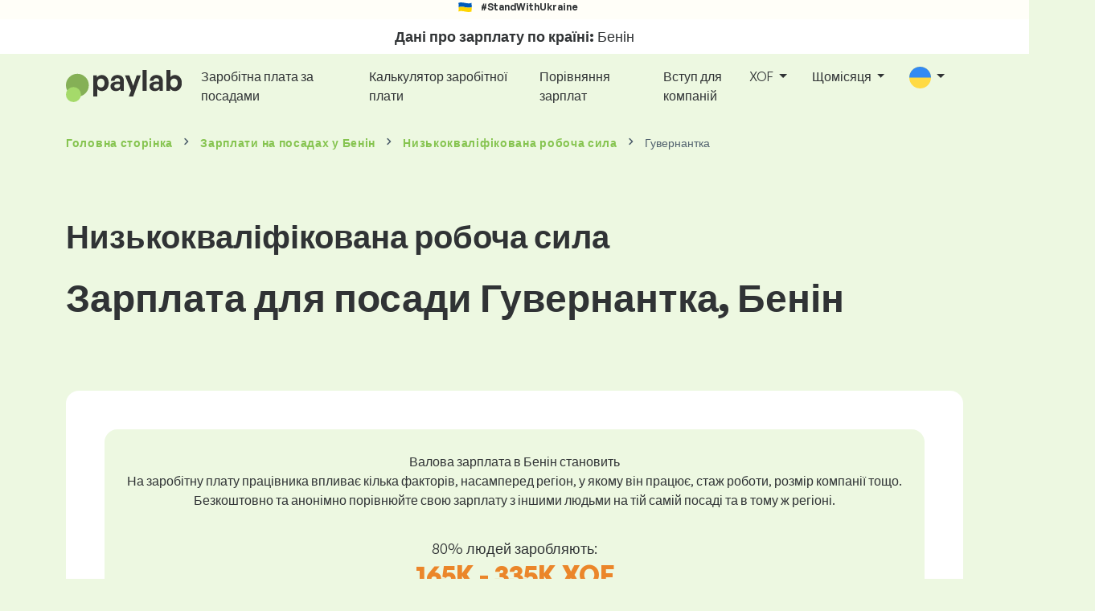

--- FILE ---
content_type: text/html; charset=UTF-8
request_url: https://www.paylab.com/bj/zarplaty/nizkokval-f-kovana-robocha-sila/guvernantka?lang=uk
body_size: 21062
content:
<!doctype html>
<html lang="uk" >

<head prefix="og: http://ogp.me/ns# fb: http://ogp.me/ns/fb# website: http://ogp.me/ns/website#">
    
            <!-- Google Tag Manager -->
    <script>(function(w,d,s,l,i){w[l]=w[l]||[];w[l].push({'gtm.start':
                new Date().getTime(),event:'gtm.js'});var f=d.getElementsByTagName(s)[0],
            j=d.createElement(s),dl=l!='dataLayer'?'&l='+l:'';j.async=true;j.src=
            'https://www.googletagmanager.com/gtm.js?id='+i+dl;f.parentNode.insertBefore(j,f);
        })(window,document,'script','dataLayer','GTM-WKN5');</script>
    <!-- End Google Tag Manager -->

    
    <meta charset="utf-8">
    <meta http-equiv="X-UA-Compatible" content="IE=edge">
    <meta name="viewport" content="width=device-width, initial-scale=1, shrink-to-fit=no">

            <link rel="preconnect" href="https://cdn.jsdelivr.net">
        <link rel="preconnect" href="https://fonts.googleapis.com">
        <link rel="preconnect" href="https://fonts.gstatic.com" crossorigin>
    
    
    
    
    <meta name="csrf-token" content="ZZ7fADgXyTj4YFAFvQBPhHTbKmYpKMqT2ul7VDPT">

    
    <link href="https://fonts.googleapis.com/css?family=Source+Sans+Pro:400,600,700&amp;subset=latin-ext"
          rel="stylesheet">
    <link rel="stylesheet" href="https://www.paylab.com/static/css/redesign.css?17679492471471F262">

            <link rel="stylesheet" href="https://fonts.googleapis.com/css2?family=Inter:wght@400;600;700&display=swap">
        <link rel="stylesheet" href="https://cdn.jsdelivr.net/npm/@almacareer/cookie-consent-manager@3/CookieConsentManager.min.css">
        <link rel="stylesheet" href="https://cdn.jsdelivr.net/npm/@almacareer/cookie-consent-manager@3/CookieConsentManagerThemes.min.css">
        <link rel="stylesheet" href="https://www.paylab.com/static/css/cookie-consent-colors.css?17679492471471F262">
    
    
    
            <link rel="canonical" href="https://www.paylab.com/bj/zarplaty/nizkokval-f-kovana-robocha-sila/guvernantka"/>
    
    
    
                    <title>Зарплата Гувернантка - Бенін</title>

    
    
    
    <meta name="description" content="Знайдіть та порівняйте зарплати для Гувернантка (Низькокваліфікована робоча сила) у найбільшій та найчастіше оновлюваній публічній базі даних зарплат." />

    
        <meta name="keywords" content="заробітна плата, оклад, заробітна плата, порівняння зарплат, огляд заробітної плати, таблиця заробітної плати" />
    
    
                    <link rel="shortcut icon" href="https://www.paylab.com/c/images/logo/13/favicon_2025.svg?langprefix=bj?lang=uk&amp;17679492471471F262" type="image/x-icon" media="screen, print"/>
            
            
        <meta name="msvalidate.01" content="3680F50BC1046B30DC0590D4484773E9" />
        <meta name='yandex-verification' content='4372d78f4cbeb545' />
    
    
    <link rel="alternate" href="https://www.paylab.com/de/salaryinfo/general-labour/au-pair?lang=en" hreflang="en" />
                                    <link rel="alternate" href="https://www.paylab.com/de/gehalter/allgemeine-arbeit/au-pair?lang=de" hreflang="de" />
                                    <link rel="alternate" href="https://www.paylab.com/de/salaires/travaux-d-interet-general/au-pair?lang=fr" hreflang="fr" />
                                    <link rel="alternate" href="https://www.paylab.com/de/zarabotnaya-plata/nizkokvalificirovannaja-rabochaja-sila/guvernantka?lang=ru" hreflang="ru" />
                                    <link rel="alternate" href="https://www.paylab.com/de/zarplaty/nizkokval-f-kovana-robocha-sila/guvernantka?lang=uk" hreflang="uk" />
                                    <link rel="alternate" href="https://www.paylab.com/de/salarios/servicios-generales/au-pair?lang=es" hreflang="es" />
                                    <link rel="alternate" href="https://www.paylab.com/de/salarios/mao-de-obra-geral/au-pair?lang=pt" hreflang="pt" />
                                                                                                        <link rel="alternate" href="https://www.paylab.com/at/salaryinfo/general-labour/au-pair?lang=en" hreflang="en" />
                                    <link rel="alternate" href="https://www.paylab.com/at/gehalter/allgemeine-arbeit/au-pair?lang=de" hreflang="de" />
                                    <link rel="alternate" href="https://www.paylab.com/at/salaires/travaux-d-interet-general/au-pair?lang=fr" hreflang="fr" />
                                    <link rel="alternate" href="https://www.paylab.com/at/zarabotnaya-plata/nizkokvalificirovannaja-rabochaja-sila/guvernantka?lang=ru" hreflang="ru" />
                                    <link rel="alternate" href="https://www.paylab.com/at/zarplaty/nizkokval-f-kovana-robocha-sila/guvernantka?lang=uk" hreflang="uk" />
                                    <link rel="alternate" href="https://www.paylab.com/at/salarios/servicios-generales/au-pair?lang=es" hreflang="es" />
                                    <link rel="alternate" href="https://www.paylab.com/at/salarios/mao-de-obra-geral/au-pair?lang=pt" hreflang="pt" />
                                                                                    <link rel="alternate" href="https://www.paylab.com/gb/salaryinfo/general-labour/au-pair?lang=en" hreflang="en" />
                                    <link rel="alternate" href="https://www.paylab.com/gb/gehalter/allgemeine-arbeit/au-pair?lang=de" hreflang="de" />
                                    <link rel="alternate" href="https://www.paylab.com/gb/salaires/travaux-d-interet-general/au-pair?lang=fr" hreflang="fr" />
                                    <link rel="alternate" href="https://www.paylab.com/gb/zarabotnaya-plata/nizkokvalificirovannaja-rabochaja-sila/guvernantka?lang=ru" hreflang="ru" />
                                    <link rel="alternate" href="https://www.paylab.com/gb/zarplaty/nizkokval-f-kovana-robocha-sila/guvernantka?lang=uk" hreflang="uk" />
                                    <link rel="alternate" href="https://www.paylab.com/gb/salarios/servicios-generales/au-pair?lang=es" hreflang="es" />
                                    <link rel="alternate" href="https://www.paylab.com/gb/salarios/mao-de-obra-geral/au-pair?lang=pt" hreflang="pt" />
                                                                                    <link rel="alternate" href="https://www.paylab.com/ie/salaryinfo/general-labour/au-pair?lang=en" hreflang="en" />
                                    <link rel="alternate" href="https://www.paylab.com/ie/gehalter/allgemeine-arbeit/au-pair?lang=de" hreflang="de" />
                                    <link rel="alternate" href="https://www.paylab.com/ie/salaires/travaux-d-interet-general/au-pair?lang=fr" hreflang="fr" />
                                    <link rel="alternate" href="https://www.paylab.com/ie/zarabotnaya-plata/nizkokvalificirovannaja-rabochaja-sila/guvernantka?lang=ru" hreflang="ru" />
                                    <link rel="alternate" href="https://www.paylab.com/ie/zarplaty/nizkokval-f-kovana-robocha-sila/guvernantka?lang=uk" hreflang="uk" />
                                    <link rel="alternate" href="https://www.paylab.com/ie/salarios/servicios-generales/au-pair?lang=es" hreflang="es" />
                                    <link rel="alternate" href="https://www.paylab.com/ie/salarios/mao-de-obra-geral/au-pair?lang=pt" hreflang="pt" />
                                                                                    <link rel="alternate" href="https://www.paylab.com/fr/salaryinfo/general-labour/au-pair?lang=en" hreflang="en" />
                                    <link rel="alternate" href="https://www.paylab.com/fr/gehalter/allgemeine-arbeit/au-pair?lang=de" hreflang="de" />
                                    <link rel="alternate" href="https://www.paylab.com/fr/salaires/travaux-d-interet-general/au-pair?lang=fr" hreflang="fr" />
                                    <link rel="alternate" href="https://www.paylab.com/fr/zarabotnaya-plata/nizkokvalificirovannaja-rabochaja-sila/guvernantka?lang=ru" hreflang="ru" />
                                    <link rel="alternate" href="https://www.paylab.com/fr/zarplaty/nizkokval-f-kovana-robocha-sila/guvernantka?lang=uk" hreflang="uk" />
                                    <link rel="alternate" href="https://www.paylab.com/fr/salarios/servicios-generales/au-pair?lang=es" hreflang="es" />
                                    <link rel="alternate" href="https://www.paylab.com/fr/salarios/mao-de-obra-geral/au-pair?lang=pt" hreflang="pt" />
                                                                                    <link rel="alternate" href="https://www.paylab.com/be/salaryinfo/general-labour/au-pair?lang=en" hreflang="en" />
                                    <link rel="alternate" href="https://www.paylab.com/be/gehalter/allgemeine-arbeit/au-pair?lang=de" hreflang="de" />
                                    <link rel="alternate" href="https://www.paylab.com/be/salaires/travaux-d-interet-general/au-pair?lang=fr" hreflang="fr" />
                                    <link rel="alternate" href="https://www.paylab.com/be/zarabotnaya-plata/nizkokvalificirovannaja-rabochaja-sila/guvernantka?lang=ru" hreflang="ru" />
                                    <link rel="alternate" href="https://www.paylab.com/be/zarplaty/nizkokval-f-kovana-robocha-sila/guvernantka?lang=uk" hreflang="uk" />
                                    <link rel="alternate" href="https://www.paylab.com/be/salarios/servicios-generales/au-pair?lang=es" hreflang="es" />
                                    <link rel="alternate" href="https://www.paylab.com/be/salarios/mao-de-obra-geral/au-pair?lang=pt" hreflang="pt" />
                                                                                    <link rel="alternate" href="https://www.paylab.com/it/salaryinfo/general-labour/au-pair?lang=en" hreflang="en" />
                                    <link rel="alternate" href="https://www.paylab.com/it/gehalter/allgemeine-arbeit/au-pair?lang=de" hreflang="de" />
                                    <link rel="alternate" href="https://www.paylab.com/it/salaires/travaux-d-interet-general/au-pair?lang=fr" hreflang="fr" />
                                    <link rel="alternate" href="https://www.paylab.com/it/zarabotnaya-plata/nizkokvalificirovannaja-rabochaja-sila/guvernantka?lang=ru" hreflang="ru" />
                                    <link rel="alternate" href="https://www.paylab.com/it/zarplaty/nizkokval-f-kovana-robocha-sila/guvernantka?lang=uk" hreflang="uk" />
                                    <link rel="alternate" href="https://www.paylab.com/it/salarios/servicios-generales/au-pair?lang=es" hreflang="es" />
                                    <link rel="alternate" href="https://www.paylab.com/it/salarios/mao-de-obra-geral/au-pair?lang=pt" hreflang="pt" />
                                                                                    <link rel="alternate" href="https://www.paylab.com/cy/salaryinfo/general-labour/au-pair?lang=en" hreflang="en" />
                                    <link rel="alternate" href="https://www.paylab.com/cy/gehalter/allgemeine-arbeit/au-pair?lang=de" hreflang="de" />
                                    <link rel="alternate" href="https://www.paylab.com/cy/salaires/travaux-d-interet-general/au-pair?lang=fr" hreflang="fr" />
                                    <link rel="alternate" href="https://www.paylab.com/cy/zarabotnaya-plata/nizkokvalificirovannaja-rabochaja-sila/guvernantka?lang=ru" hreflang="ru" />
                                    <link rel="alternate" href="https://www.paylab.com/cy/zarplaty/nizkokval-f-kovana-robocha-sila/guvernantka?lang=uk" hreflang="uk" />
                                    <link rel="alternate" href="https://www.paylab.com/cy/salarios/servicios-generales/au-pair?lang=es" hreflang="es" />
                                    <link rel="alternate" href="https://www.paylab.com/cy/salarios/mao-de-obra-geral/au-pair?lang=pt" hreflang="pt" />
                                                                                    <link rel="alternate" href="https://www.paylab.com/ch/salaryinfo/general-labour/au-pair?lang=en" hreflang="en" />
                                    <link rel="alternate" href="https://www.paylab.com/ch/gehalter/allgemeine-arbeit/au-pair?lang=de" hreflang="de" />
                                    <link rel="alternate" href="https://www.paylab.com/ch/salaires/travaux-d-interet-general/au-pair?lang=fr" hreflang="fr" />
                                    <link rel="alternate" href="https://www.paylab.com/ch/zarabotnaya-plata/nizkokvalificirovannaja-rabochaja-sila/guvernantka?lang=ru" hreflang="ru" />
                                    <link rel="alternate" href="https://www.paylab.com/ch/zarplaty/nizkokval-f-kovana-robocha-sila/guvernantka?lang=uk" hreflang="uk" />
                                    <link rel="alternate" href="https://www.paylab.com/ch/salarios/servicios-generales/au-pair?lang=es" hreflang="es" />
                                    <link rel="alternate" href="https://www.paylab.com/ch/salarios/mao-de-obra-geral/au-pair?lang=pt" hreflang="pt" />
                                                                                    <link rel="alternate" href="https://www.paylab.com/es/salaryinfo/general-labour/au-pair?lang=en" hreflang="en" />
                                    <link rel="alternate" href="https://www.paylab.com/es/gehalter/allgemeine-arbeit/au-pair?lang=de" hreflang="de" />
                                    <link rel="alternate" href="https://www.paylab.com/es/salaires/travaux-d-interet-general/au-pair?lang=fr" hreflang="fr" />
                                    <link rel="alternate" href="https://www.paylab.com/es/zarabotnaya-plata/nizkokvalificirovannaja-rabochaja-sila/guvernantka?lang=ru" hreflang="ru" />
                                    <link rel="alternate" href="https://www.paylab.com/es/zarplaty/nizkokval-f-kovana-robocha-sila/guvernantka?lang=uk" hreflang="uk" />
                                    <link rel="alternate" href="https://www.paylab.com/es/salarios/servicios-generales/au-pair?lang=es" hreflang="es" />
                                    <link rel="alternate" href="https://www.paylab.com/es/salarios/mao-de-obra-geral/au-pair?lang=pt" hreflang="pt" />
                                                                                    <link rel="alternate" href="https://www.paylab.com/gr/salaryinfo/general-labour/au-pair?lang=en" hreflang="en" />
                                    <link rel="alternate" href="https://www.paylab.com/gr/gehalter/allgemeine-arbeit/au-pair?lang=de" hreflang="de" />
                                    <link rel="alternate" href="https://www.paylab.com/gr/salaires/travaux-d-interet-general/au-pair?lang=fr" hreflang="fr" />
                                    <link rel="alternate" href="https://www.paylab.com/gr/zarabotnaya-plata/nizkokvalificirovannaja-rabochaja-sila/guvernantka?lang=ru" hreflang="ru" />
                                    <link rel="alternate" href="https://www.paylab.com/gr/zarplaty/nizkokval-f-kovana-robocha-sila/guvernantka?lang=uk" hreflang="uk" />
                                    <link rel="alternate" href="https://www.paylab.com/gr/salarios/servicios-generales/au-pair?lang=es" hreflang="es" />
                                    <link rel="alternate" href="https://www.paylab.com/gr/salarios/mao-de-obra-geral/au-pair?lang=pt" hreflang="pt" />
                                                                                    <link rel="alternate" href="https://www.paylab.com/nl/salaryinfo/general-labour/au-pair?lang=en" hreflang="en" />
                                    <link rel="alternate" href="https://www.paylab.com/nl/gehalter/allgemeine-arbeit/au-pair?lang=de" hreflang="de" />
                                    <link rel="alternate" href="https://www.paylab.com/nl/salaires/travaux-d-interet-general/au-pair?lang=fr" hreflang="fr" />
                                    <link rel="alternate" href="https://www.paylab.com/nl/zarabotnaya-plata/nizkokvalificirovannaja-rabochaja-sila/guvernantka?lang=ru" hreflang="ru" />
                                    <link rel="alternate" href="https://www.paylab.com/nl/zarplaty/nizkokval-f-kovana-robocha-sila/guvernantka?lang=uk" hreflang="uk" />
                                    <link rel="alternate" href="https://www.paylab.com/nl/salarios/servicios-generales/au-pair?lang=es" hreflang="es" />
                                    <link rel="alternate" href="https://www.paylab.com/nl/salarios/mao-de-obra-geral/au-pair?lang=pt" hreflang="pt" />
                                                                                    <link rel="alternate" href="https://www.paylab.com/dk/salaryinfo/general-labour/au-pair?lang=en" hreflang="en" />
                                    <link rel="alternate" href="https://www.paylab.com/dk/gehalter/allgemeine-arbeit/au-pair?lang=de" hreflang="de" />
                                    <link rel="alternate" href="https://www.paylab.com/dk/salaires/travaux-d-interet-general/au-pair?lang=fr" hreflang="fr" />
                                    <link rel="alternate" href="https://www.paylab.com/dk/zarabotnaya-plata/nizkokvalificirovannaja-rabochaja-sila/guvernantka?lang=ru" hreflang="ru" />
                                    <link rel="alternate" href="https://www.paylab.com/dk/zarplaty/nizkokval-f-kovana-robocha-sila/guvernantka?lang=uk" hreflang="uk" />
                                    <link rel="alternate" href="https://www.paylab.com/dk/salarios/servicios-generales/au-pair?lang=es" hreflang="es" />
                                    <link rel="alternate" href="https://www.paylab.com/dk/salarios/mao-de-obra-geral/au-pair?lang=pt" hreflang="pt" />
                                                                                    <link rel="alternate" href="https://www.paylab.com/ru/salaryinfo/general-labour/au-pair?lang=en" hreflang="en" />
                                    <link rel="alternate" href="https://www.paylab.com/ru/gehalter/allgemeine-arbeit/au-pair?lang=de" hreflang="de" />
                                    <link rel="alternate" href="https://www.paylab.com/ru/salaires/travaux-d-interet-general/au-pair?lang=fr" hreflang="fr" />
                                    <link rel="alternate" href="https://www.paylab.com/ru/zarabotnaya-plata/nizkokvalificirovannaja-rabochaja-sila/guvernantka?lang=ru" hreflang="ru" />
                                    <link rel="alternate" href="https://www.paylab.com/ru/zarplaty/nizkokval-f-kovana-robocha-sila/guvernantka?lang=uk" hreflang="uk" />
                                    <link rel="alternate" href="https://www.paylab.com/ru/salarios/servicios-generales/au-pair?lang=es" hreflang="es" />
                                    <link rel="alternate" href="https://www.paylab.com/ru/salarios/mao-de-obra-geral/au-pair?lang=pt" hreflang="pt" />
                                                                                    <link rel="alternate" href="https://www.paylab.com/us/salaryinfo/general-labour/au-pair?lang=en" hreflang="en" />
                                    <link rel="alternate" href="https://www.paylab.com/us/gehalter/allgemeine-arbeit/au-pair?lang=de" hreflang="de" />
                                    <link rel="alternate" href="https://www.paylab.com/us/salaires/travaux-d-interet-general/au-pair?lang=fr" hreflang="fr" />
                                    <link rel="alternate" href="https://www.paylab.com/us/zarabotnaya-plata/nizkokvalificirovannaja-rabochaja-sila/guvernantka?lang=ru" hreflang="ru" />
                                    <link rel="alternate" href="https://www.paylab.com/us/zarplaty/nizkokval-f-kovana-robocha-sila/guvernantka?lang=uk" hreflang="uk" />
                                    <link rel="alternate" href="https://www.paylab.com/us/salarios/servicios-generales/au-pair?lang=es" hreflang="es" />
                                    <link rel="alternate" href="https://www.paylab.com/us/salarios/mao-de-obra-geral/au-pair?lang=pt" hreflang="pt" />
                                                                                                        <link rel="alternate" href="https://www.paylab.com/no/salaryinfo/general-labour/au-pair?lang=en" hreflang="en" />
                                    <link rel="alternate" href="https://www.paylab.com/no/gehalter/allgemeine-arbeit/au-pair?lang=de" hreflang="de" />
                                    <link rel="alternate" href="https://www.paylab.com/no/salaires/travaux-d-interet-general/au-pair?lang=fr" hreflang="fr" />
                                    <link rel="alternate" href="https://www.paylab.com/no/zarabotnaya-plata/nizkokvalificirovannaja-rabochaja-sila/guvernantka?lang=ru" hreflang="ru" />
                                    <link rel="alternate" href="https://www.paylab.com/no/zarplaty/nizkokval-f-kovana-robocha-sila/guvernantka?lang=uk" hreflang="uk" />
                                    <link rel="alternate" href="https://www.paylab.com/no/salarios/servicios-generales/au-pair?lang=es" hreflang="es" />
                                    <link rel="alternate" href="https://www.paylab.com/no/salarios/mao-de-obra-geral/au-pair?lang=pt" hreflang="pt" />
                                                                                                        <link rel="alternate" href="https://www.paylab.com/fi/salaryinfo/general-labour/au-pair?lang=en" hreflang="en" />
                                    <link rel="alternate" href="https://www.paylab.com/fi/gehalter/allgemeine-arbeit/au-pair?lang=de" hreflang="de" />
                                    <link rel="alternate" href="https://www.paylab.com/fi/salaires/travaux-d-interet-general/au-pair?lang=fr" hreflang="fr" />
                                    <link rel="alternate" href="https://www.paylab.com/fi/zarabotnaya-plata/nizkokvalificirovannaja-rabochaja-sila/guvernantka?lang=ru" hreflang="ru" />
                                    <link rel="alternate" href="https://www.paylab.com/fi/zarplaty/nizkokval-f-kovana-robocha-sila/guvernantka?lang=uk" hreflang="uk" />
                                    <link rel="alternate" href="https://www.paylab.com/fi/salarios/servicios-generales/au-pair?lang=es" hreflang="es" />
                                    <link rel="alternate" href="https://www.paylab.com/fi/salarios/mao-de-obra-geral/au-pair?lang=pt" hreflang="pt" />
                                                                                    <link rel="alternate" href="https://www.paylab.com/lu/salaryinfo/general-labour/au-pair?lang=en" hreflang="en" />
                                    <link rel="alternate" href="https://www.paylab.com/lu/gehalter/allgemeine-arbeit/au-pair?lang=de" hreflang="de" />
                                    <link rel="alternate" href="https://www.paylab.com/lu/salaires/travaux-d-interet-general/au-pair?lang=fr" hreflang="fr" />
                                    <link rel="alternate" href="https://www.paylab.com/lu/zarabotnaya-plata/nizkokvalificirovannaja-rabochaja-sila/guvernantka?lang=ru" hreflang="ru" />
                                    <link rel="alternate" href="https://www.paylab.com/lu/zarplaty/nizkokval-f-kovana-robocha-sila/guvernantka?lang=uk" hreflang="uk" />
                                    <link rel="alternate" href="https://www.paylab.com/lu/salarios/servicios-generales/au-pair?lang=es" hreflang="es" />
                                    <link rel="alternate" href="https://www.paylab.com/lu/salarios/mao-de-obra-geral/au-pair?lang=pt" hreflang="pt" />
                                                                                    <link rel="alternate" href="https://www.paylab.com/se/salaryinfo/general-labour/au-pair?lang=en" hreflang="en" />
                                    <link rel="alternate" href="https://www.paylab.com/se/gehalter/allgemeine-arbeit/au-pair?lang=de" hreflang="de" />
                                    <link rel="alternate" href="https://www.paylab.com/se/salaires/travaux-d-interet-general/au-pair?lang=fr" hreflang="fr" />
                                    <link rel="alternate" href="https://www.paylab.com/se/zarabotnaya-plata/nizkokvalificirovannaja-rabochaja-sila/guvernantka?lang=ru" hreflang="ru" />
                                    <link rel="alternate" href="https://www.paylab.com/se/zarplaty/nizkokval-f-kovana-robocha-sila/guvernantka?lang=uk" hreflang="uk" />
                                    <link rel="alternate" href="https://www.paylab.com/se/salarios/servicios-generales/au-pair?lang=es" hreflang="es" />
                                    <link rel="alternate" href="https://www.paylab.com/se/salarios/mao-de-obra-geral/au-pair?lang=pt" hreflang="pt" />
                                                                                    <link rel="alternate" href="https://www.paylab.com/is/salaryinfo/general-labour/au-pair?lang=en" hreflang="en" />
                                    <link rel="alternate" href="https://www.paylab.com/is/gehalter/allgemeine-arbeit/au-pair?lang=de" hreflang="de" />
                                    <link rel="alternate" href="https://www.paylab.com/is/salaires/travaux-d-interet-general/au-pair?lang=fr" hreflang="fr" />
                                    <link rel="alternate" href="https://www.paylab.com/is/zarabotnaya-plata/nizkokvalificirovannaja-rabochaja-sila/guvernantka?lang=ru" hreflang="ru" />
                                    <link rel="alternate" href="https://www.paylab.com/is/zarplaty/nizkokval-f-kovana-robocha-sila/guvernantka?lang=uk" hreflang="uk" />
                                    <link rel="alternate" href="https://www.paylab.com/is/salarios/servicios-generales/au-pair?lang=es" hreflang="es" />
                                    <link rel="alternate" href="https://www.paylab.com/is/salarios/mao-de-obra-geral/au-pair?lang=pt" hreflang="pt" />
                                                                                    <link rel="alternate" href="https://www.paylab.com/ua/salaryinfo/general-labour/au-pair?lang=en" hreflang="en" />
                                    <link rel="alternate" href="https://www.paylab.com/ua/gehalter/allgemeine-arbeit/au-pair?lang=de" hreflang="de" />
                                    <link rel="alternate" href="https://www.paylab.com/ua/salaires/travaux-d-interet-general/au-pair?lang=fr" hreflang="fr" />
                                    <link rel="alternate" href="https://www.paylab.com/ua/zarabotnaya-plata/nizkokvalificirovannaja-rabochaja-sila/guvernantka?lang=ru" hreflang="ru" />
                                    <link rel="alternate" href="https://www.paylab.com/ua/zarplaty/nizkokval-f-kovana-robocha-sila/guvernantka?lang=uk" hreflang="uk" />
                                    <link rel="alternate" href="https://www.paylab.com/ua/salarios/servicios-generales/au-pair?lang=es" hreflang="es" />
                                    <link rel="alternate" href="https://www.paylab.com/ua/salarios/mao-de-obra-geral/au-pair?lang=pt" hreflang="pt" />
                                                                                    <link rel="alternate" href="https://www.paylab.com/mt/salaryinfo/general-labour/au-pair?lang=en" hreflang="en" />
                                    <link rel="alternate" href="https://www.paylab.com/mt/gehalter/allgemeine-arbeit/au-pair?lang=de" hreflang="de" />
                                    <link rel="alternate" href="https://www.paylab.com/mt/salaires/travaux-d-interet-general/au-pair?lang=fr" hreflang="fr" />
                                    <link rel="alternate" href="https://www.paylab.com/mt/zarabotnaya-plata/nizkokvalificirovannaja-rabochaja-sila/guvernantka?lang=ru" hreflang="ru" />
                                    <link rel="alternate" href="https://www.paylab.com/mt/zarplaty/nizkokval-f-kovana-robocha-sila/guvernantka?lang=uk" hreflang="uk" />
                                    <link rel="alternate" href="https://www.paylab.com/mt/salarios/servicios-generales/au-pair?lang=es" hreflang="es" />
                                    <link rel="alternate" href="https://www.paylab.com/mt/salarios/mao-de-obra-geral/au-pair?lang=pt" hreflang="pt" />
                                                                                                                                                                                                            <link rel="alternate" href="https://www.paylab.com/af/salaryinfo/general-labour/au-pair?lang=en" hreflang="en" />
                                    <link rel="alternate" href="https://www.paylab.com/af/gehalter/allgemeine-arbeit/au-pair?lang=de" hreflang="de" />
                                    <link rel="alternate" href="https://www.paylab.com/af/salaires/travaux-d-interet-general/au-pair?lang=fr" hreflang="fr" />
                                    <link rel="alternate" href="https://www.paylab.com/af/zarabotnaya-plata/nizkokvalificirovannaja-rabochaja-sila/guvernantka?lang=ru" hreflang="ru" />
                                    <link rel="alternate" href="https://www.paylab.com/af/zarplaty/nizkokval-f-kovana-robocha-sila/guvernantka?lang=uk" hreflang="uk" />
                                    <link rel="alternate" href="https://www.paylab.com/af/salarios/servicios-generales/au-pair?lang=es" hreflang="es" />
                                    <link rel="alternate" href="https://www.paylab.com/af/salarios/mao-de-obra-geral/au-pair?lang=pt" hreflang="pt" />
                                                                                    <link rel="alternate" href="https://www.paylab.com/al/salaryinfo/general-labour/au-pair?lang=en" hreflang="en" />
                                    <link rel="alternate" href="https://www.paylab.com/al/gehalter/allgemeine-arbeit/au-pair?lang=de" hreflang="de" />
                                    <link rel="alternate" href="https://www.paylab.com/al/salaires/travaux-d-interet-general/au-pair?lang=fr" hreflang="fr" />
                                    <link rel="alternate" href="https://www.paylab.com/al/zarabotnaya-plata/nizkokvalificirovannaja-rabochaja-sila/guvernantka?lang=ru" hreflang="ru" />
                                    <link rel="alternate" href="https://www.paylab.com/al/zarplaty/nizkokval-f-kovana-robocha-sila/guvernantka?lang=uk" hreflang="uk" />
                                    <link rel="alternate" href="https://www.paylab.com/al/salarios/servicios-generales/au-pair?lang=es" hreflang="es" />
                                    <link rel="alternate" href="https://www.paylab.com/al/salarios/mao-de-obra-geral/au-pair?lang=pt" hreflang="pt" />
                                                                                    <link rel="alternate" href="https://www.paylab.com/dz/salaryinfo/general-labour/au-pair?lang=en" hreflang="en" />
                                    <link rel="alternate" href="https://www.paylab.com/dz/gehalter/allgemeine-arbeit/au-pair?lang=de" hreflang="de" />
                                    <link rel="alternate" href="https://www.paylab.com/dz/salaires/travaux-d-interet-general/au-pair?lang=fr" hreflang="fr" />
                                    <link rel="alternate" href="https://www.paylab.com/dz/zarabotnaya-plata/nizkokvalificirovannaja-rabochaja-sila/guvernantka?lang=ru" hreflang="ru" />
                                    <link rel="alternate" href="https://www.paylab.com/dz/zarplaty/nizkokval-f-kovana-robocha-sila/guvernantka?lang=uk" hreflang="uk" />
                                    <link rel="alternate" href="https://www.paylab.com/dz/salarios/servicios-generales/au-pair?lang=es" hreflang="es" />
                                    <link rel="alternate" href="https://www.paylab.com/dz/salarios/mao-de-obra-geral/au-pair?lang=pt" hreflang="pt" />
                                                                                    <link rel="alternate" href="https://www.paylab.com/as/salaryinfo/general-labour/au-pair?lang=en" hreflang="en" />
                                    <link rel="alternate" href="https://www.paylab.com/as/gehalter/allgemeine-arbeit/au-pair?lang=de" hreflang="de" />
                                    <link rel="alternate" href="https://www.paylab.com/as/salaires/travaux-d-interet-general/au-pair?lang=fr" hreflang="fr" />
                                    <link rel="alternate" href="https://www.paylab.com/as/zarabotnaya-plata/nizkokvalificirovannaja-rabochaja-sila/guvernantka?lang=ru" hreflang="ru" />
                                    <link rel="alternate" href="https://www.paylab.com/as/zarplaty/nizkokval-f-kovana-robocha-sila/guvernantka?lang=uk" hreflang="uk" />
                                    <link rel="alternate" href="https://www.paylab.com/as/salarios/servicios-generales/au-pair?lang=es" hreflang="es" />
                                    <link rel="alternate" href="https://www.paylab.com/as/salarios/mao-de-obra-geral/au-pair?lang=pt" hreflang="pt" />
                                                                                    <link rel="alternate" href="https://www.paylab.com/ad/salaryinfo/general-labour/au-pair?lang=en" hreflang="en" />
                                    <link rel="alternate" href="https://www.paylab.com/ad/gehalter/allgemeine-arbeit/au-pair?lang=de" hreflang="de" />
                                    <link rel="alternate" href="https://www.paylab.com/ad/salaires/travaux-d-interet-general/au-pair?lang=fr" hreflang="fr" />
                                    <link rel="alternate" href="https://www.paylab.com/ad/zarabotnaya-plata/nizkokvalificirovannaja-rabochaja-sila/guvernantka?lang=ru" hreflang="ru" />
                                    <link rel="alternate" href="https://www.paylab.com/ad/zarplaty/nizkokval-f-kovana-robocha-sila/guvernantka?lang=uk" hreflang="uk" />
                                    <link rel="alternate" href="https://www.paylab.com/ad/salarios/servicios-generales/au-pair?lang=es" hreflang="es" />
                                    <link rel="alternate" href="https://www.paylab.com/ad/salarios/mao-de-obra-geral/au-pair?lang=pt" hreflang="pt" />
                                                                                    <link rel="alternate" href="https://www.paylab.com/ao/salaryinfo/general-labour/au-pair?lang=en" hreflang="en" />
                                    <link rel="alternate" href="https://www.paylab.com/ao/gehalter/allgemeine-arbeit/au-pair?lang=de" hreflang="de" />
                                    <link rel="alternate" href="https://www.paylab.com/ao/salaires/travaux-d-interet-general/au-pair?lang=fr" hreflang="fr" />
                                    <link rel="alternate" href="https://www.paylab.com/ao/zarabotnaya-plata/nizkokvalificirovannaja-rabochaja-sila/guvernantka?lang=ru" hreflang="ru" />
                                    <link rel="alternate" href="https://www.paylab.com/ao/zarplaty/nizkokval-f-kovana-robocha-sila/guvernantka?lang=uk" hreflang="uk" />
                                    <link rel="alternate" href="https://www.paylab.com/ao/salarios/servicios-generales/au-pair?lang=es" hreflang="es" />
                                    <link rel="alternate" href="https://www.paylab.com/ao/salarios/mao-de-obra-geral/au-pair?lang=pt" hreflang="pt" />
                                                                                    <link rel="alternate" href="https://www.paylab.com/ai/salaryinfo/general-labour/au-pair?lang=en" hreflang="en" />
                                    <link rel="alternate" href="https://www.paylab.com/ai/gehalter/allgemeine-arbeit/au-pair?lang=de" hreflang="de" />
                                    <link rel="alternate" href="https://www.paylab.com/ai/salaires/travaux-d-interet-general/au-pair?lang=fr" hreflang="fr" />
                                    <link rel="alternate" href="https://www.paylab.com/ai/zarabotnaya-plata/nizkokvalificirovannaja-rabochaja-sila/guvernantka?lang=ru" hreflang="ru" />
                                    <link rel="alternate" href="https://www.paylab.com/ai/zarplaty/nizkokval-f-kovana-robocha-sila/guvernantka?lang=uk" hreflang="uk" />
                                    <link rel="alternate" href="https://www.paylab.com/ai/salarios/servicios-generales/au-pair?lang=es" hreflang="es" />
                                    <link rel="alternate" href="https://www.paylab.com/ai/salarios/mao-de-obra-geral/au-pair?lang=pt" hreflang="pt" />
                                                                                    <link rel="alternate" href="https://www.paylab.com/aq/salaryinfo/general-labour/au-pair?lang=en" hreflang="en" />
                                    <link rel="alternate" href="https://www.paylab.com/aq/gehalter/allgemeine-arbeit/au-pair?lang=de" hreflang="de" />
                                    <link rel="alternate" href="https://www.paylab.com/aq/salaires/travaux-d-interet-general/au-pair?lang=fr" hreflang="fr" />
                                    <link rel="alternate" href="https://www.paylab.com/aq/zarabotnaya-plata/nizkokvalificirovannaja-rabochaja-sila/guvernantka?lang=ru" hreflang="ru" />
                                    <link rel="alternate" href="https://www.paylab.com/aq/zarplaty/nizkokval-f-kovana-robocha-sila/guvernantka?lang=uk" hreflang="uk" />
                                    <link rel="alternate" href="https://www.paylab.com/aq/salarios/servicios-generales/au-pair?lang=es" hreflang="es" />
                                    <link rel="alternate" href="https://www.paylab.com/aq/salarios/mao-de-obra-geral/au-pair?lang=pt" hreflang="pt" />
                                                                                    <link rel="alternate" href="https://www.paylab.com/ag/salaryinfo/general-labour/au-pair?lang=en" hreflang="en" />
                                    <link rel="alternate" href="https://www.paylab.com/ag/gehalter/allgemeine-arbeit/au-pair?lang=de" hreflang="de" />
                                    <link rel="alternate" href="https://www.paylab.com/ag/salaires/travaux-d-interet-general/au-pair?lang=fr" hreflang="fr" />
                                    <link rel="alternate" href="https://www.paylab.com/ag/zarabotnaya-plata/nizkokvalificirovannaja-rabochaja-sila/guvernantka?lang=ru" hreflang="ru" />
                                    <link rel="alternate" href="https://www.paylab.com/ag/zarplaty/nizkokval-f-kovana-robocha-sila/guvernantka?lang=uk" hreflang="uk" />
                                    <link rel="alternate" href="https://www.paylab.com/ag/salarios/servicios-generales/au-pair?lang=es" hreflang="es" />
                                    <link rel="alternate" href="https://www.paylab.com/ag/salarios/mao-de-obra-geral/au-pair?lang=pt" hreflang="pt" />
                                                                                    <link rel="alternate" href="https://www.paylab.com/ar/salaryinfo/general-labour/au-pair?lang=en" hreflang="en" />
                                    <link rel="alternate" href="https://www.paylab.com/ar/gehalter/allgemeine-arbeit/au-pair?lang=de" hreflang="de" />
                                    <link rel="alternate" href="https://www.paylab.com/ar/salaires/travaux-d-interet-general/au-pair?lang=fr" hreflang="fr" />
                                    <link rel="alternate" href="https://www.paylab.com/ar/zarabotnaya-plata/nizkokvalificirovannaja-rabochaja-sila/guvernantka?lang=ru" hreflang="ru" />
                                    <link rel="alternate" href="https://www.paylab.com/ar/zarplaty/nizkokval-f-kovana-robocha-sila/guvernantka?lang=uk" hreflang="uk" />
                                    <link rel="alternate" href="https://www.paylab.com/ar/salarios/servicios-generales/au-pair?lang=es" hreflang="es" />
                                    <link rel="alternate" href="https://www.paylab.com/ar/salarios/mao-de-obra-geral/au-pair?lang=pt" hreflang="pt" />
                                                                                    <link rel="alternate" href="https://www.paylab.com/am/salaryinfo/general-labour/au-pair?lang=en" hreflang="en" />
                                    <link rel="alternate" href="https://www.paylab.com/am/gehalter/allgemeine-arbeit/au-pair?lang=de" hreflang="de" />
                                    <link rel="alternate" href="https://www.paylab.com/am/salaires/travaux-d-interet-general/au-pair?lang=fr" hreflang="fr" />
                                    <link rel="alternate" href="https://www.paylab.com/am/zarabotnaya-plata/nizkokvalificirovannaja-rabochaja-sila/guvernantka?lang=ru" hreflang="ru" />
                                    <link rel="alternate" href="https://www.paylab.com/am/zarplaty/nizkokval-f-kovana-robocha-sila/guvernantka?lang=uk" hreflang="uk" />
                                    <link rel="alternate" href="https://www.paylab.com/am/salarios/servicios-generales/au-pair?lang=es" hreflang="es" />
                                    <link rel="alternate" href="https://www.paylab.com/am/salarios/mao-de-obra-geral/au-pair?lang=pt" hreflang="pt" />
                                                                                    <link rel="alternate" href="https://www.paylab.com/aw/salaryinfo/general-labour/au-pair?lang=en" hreflang="en" />
                                    <link rel="alternate" href="https://www.paylab.com/aw/gehalter/allgemeine-arbeit/au-pair?lang=de" hreflang="de" />
                                    <link rel="alternate" href="https://www.paylab.com/aw/salaires/travaux-d-interet-general/au-pair?lang=fr" hreflang="fr" />
                                    <link rel="alternate" href="https://www.paylab.com/aw/zarabotnaya-plata/nizkokvalificirovannaja-rabochaja-sila/guvernantka?lang=ru" hreflang="ru" />
                                    <link rel="alternate" href="https://www.paylab.com/aw/zarplaty/nizkokval-f-kovana-robocha-sila/guvernantka?lang=uk" hreflang="uk" />
                                    <link rel="alternate" href="https://www.paylab.com/aw/salarios/servicios-generales/au-pair?lang=es" hreflang="es" />
                                    <link rel="alternate" href="https://www.paylab.com/aw/salarios/mao-de-obra-geral/au-pair?lang=pt" hreflang="pt" />
                                                                                    <link rel="alternate" href="https://www.paylab.com/au/salaryinfo/general-labour/au-pair?lang=en" hreflang="en" />
                                    <link rel="alternate" href="https://www.paylab.com/au/gehalter/allgemeine-arbeit/au-pair?lang=de" hreflang="de" />
                                    <link rel="alternate" href="https://www.paylab.com/au/salaires/travaux-d-interet-general/au-pair?lang=fr" hreflang="fr" />
                                    <link rel="alternate" href="https://www.paylab.com/au/zarabotnaya-plata/nizkokvalificirovannaja-rabochaja-sila/guvernantka?lang=ru" hreflang="ru" />
                                    <link rel="alternate" href="https://www.paylab.com/au/zarplaty/nizkokval-f-kovana-robocha-sila/guvernantka?lang=uk" hreflang="uk" />
                                    <link rel="alternate" href="https://www.paylab.com/au/salarios/servicios-generales/au-pair?lang=es" hreflang="es" />
                                    <link rel="alternate" href="https://www.paylab.com/au/salarios/mao-de-obra-geral/au-pair?lang=pt" hreflang="pt" />
                                                                                    <link rel="alternate" href="https://www.paylab.com/az/salaryinfo/general-labour/au-pair?lang=en" hreflang="en" />
                                    <link rel="alternate" href="https://www.paylab.com/az/gehalter/allgemeine-arbeit/au-pair?lang=de" hreflang="de" />
                                    <link rel="alternate" href="https://www.paylab.com/az/salaires/travaux-d-interet-general/au-pair?lang=fr" hreflang="fr" />
                                    <link rel="alternate" href="https://www.paylab.com/az/zarabotnaya-plata/nizkokvalificirovannaja-rabochaja-sila/guvernantka?lang=ru" hreflang="ru" />
                                    <link rel="alternate" href="https://www.paylab.com/az/zarplaty/nizkokval-f-kovana-robocha-sila/guvernantka?lang=uk" hreflang="uk" />
                                    <link rel="alternate" href="https://www.paylab.com/az/salarios/servicios-generales/au-pair?lang=es" hreflang="es" />
                                    <link rel="alternate" href="https://www.paylab.com/az/salarios/mao-de-obra-geral/au-pair?lang=pt" hreflang="pt" />
                                                                                    <link rel="alternate" href="https://www.paylab.com/bs/salaryinfo/general-labour/au-pair?lang=en" hreflang="en" />
                                    <link rel="alternate" href="https://www.paylab.com/bs/gehalter/allgemeine-arbeit/au-pair?lang=de" hreflang="de" />
                                    <link rel="alternate" href="https://www.paylab.com/bs/salaires/travaux-d-interet-general/au-pair?lang=fr" hreflang="fr" />
                                    <link rel="alternate" href="https://www.paylab.com/bs/zarabotnaya-plata/nizkokvalificirovannaja-rabochaja-sila/guvernantka?lang=ru" hreflang="ru" />
                                    <link rel="alternate" href="https://www.paylab.com/bs/zarplaty/nizkokval-f-kovana-robocha-sila/guvernantka?lang=uk" hreflang="uk" />
                                    <link rel="alternate" href="https://www.paylab.com/bs/salarios/servicios-generales/au-pair?lang=es" hreflang="es" />
                                    <link rel="alternate" href="https://www.paylab.com/bs/salarios/mao-de-obra-geral/au-pair?lang=pt" hreflang="pt" />
                                                                                    <link rel="alternate" href="https://www.paylab.com/bh/salaryinfo/general-labour/au-pair?lang=en" hreflang="en" />
                                    <link rel="alternate" href="https://www.paylab.com/bh/gehalter/allgemeine-arbeit/au-pair?lang=de" hreflang="de" />
                                    <link rel="alternate" href="https://www.paylab.com/bh/salaires/travaux-d-interet-general/au-pair?lang=fr" hreflang="fr" />
                                    <link rel="alternate" href="https://www.paylab.com/bh/zarabotnaya-plata/nizkokvalificirovannaja-rabochaja-sila/guvernantka?lang=ru" hreflang="ru" />
                                    <link rel="alternate" href="https://www.paylab.com/bh/zarplaty/nizkokval-f-kovana-robocha-sila/guvernantka?lang=uk" hreflang="uk" />
                                    <link rel="alternate" href="https://www.paylab.com/bh/salarios/servicios-generales/au-pair?lang=es" hreflang="es" />
                                    <link rel="alternate" href="https://www.paylab.com/bh/salarios/mao-de-obra-geral/au-pair?lang=pt" hreflang="pt" />
                                                                                    <link rel="alternate" href="https://www.paylab.com/bd/salaryinfo/general-labour/au-pair?lang=en" hreflang="en" />
                                    <link rel="alternate" href="https://www.paylab.com/bd/gehalter/allgemeine-arbeit/au-pair?lang=de" hreflang="de" />
                                    <link rel="alternate" href="https://www.paylab.com/bd/salaires/travaux-d-interet-general/au-pair?lang=fr" hreflang="fr" />
                                    <link rel="alternate" href="https://www.paylab.com/bd/zarabotnaya-plata/nizkokvalificirovannaja-rabochaja-sila/guvernantka?lang=ru" hreflang="ru" />
                                    <link rel="alternate" href="https://www.paylab.com/bd/zarplaty/nizkokval-f-kovana-robocha-sila/guvernantka?lang=uk" hreflang="uk" />
                                    <link rel="alternate" href="https://www.paylab.com/bd/salarios/servicios-generales/au-pair?lang=es" hreflang="es" />
                                    <link rel="alternate" href="https://www.paylab.com/bd/salarios/mao-de-obra-geral/au-pair?lang=pt" hreflang="pt" />
                                                                                    <link rel="alternate" href="https://www.paylab.com/bb/salaryinfo/general-labour/au-pair?lang=en" hreflang="en" />
                                    <link rel="alternate" href="https://www.paylab.com/bb/gehalter/allgemeine-arbeit/au-pair?lang=de" hreflang="de" />
                                    <link rel="alternate" href="https://www.paylab.com/bb/salaires/travaux-d-interet-general/au-pair?lang=fr" hreflang="fr" />
                                    <link rel="alternate" href="https://www.paylab.com/bb/zarabotnaya-plata/nizkokvalificirovannaja-rabochaja-sila/guvernantka?lang=ru" hreflang="ru" />
                                    <link rel="alternate" href="https://www.paylab.com/bb/zarplaty/nizkokval-f-kovana-robocha-sila/guvernantka?lang=uk" hreflang="uk" />
                                    <link rel="alternate" href="https://www.paylab.com/bb/salarios/servicios-generales/au-pair?lang=es" hreflang="es" />
                                    <link rel="alternate" href="https://www.paylab.com/bb/salarios/mao-de-obra-geral/au-pair?lang=pt" hreflang="pt" />
                                                                                    <link rel="alternate" href="https://www.paylab.com/by/salaryinfo/general-labour/au-pair?lang=en" hreflang="en" />
                                    <link rel="alternate" href="https://www.paylab.com/by/gehalter/allgemeine-arbeit/au-pair?lang=de" hreflang="de" />
                                    <link rel="alternate" href="https://www.paylab.com/by/salaires/travaux-d-interet-general/au-pair?lang=fr" hreflang="fr" />
                                    <link rel="alternate" href="https://www.paylab.com/by/zarabotnaya-plata/nizkokvalificirovannaja-rabochaja-sila/guvernantka?lang=ru" hreflang="ru" />
                                    <link rel="alternate" href="https://www.paylab.com/by/zarplaty/nizkokval-f-kovana-robocha-sila/guvernantka?lang=uk" hreflang="uk" />
                                    <link rel="alternate" href="https://www.paylab.com/by/salarios/servicios-generales/au-pair?lang=es" hreflang="es" />
                                    <link rel="alternate" href="https://www.paylab.com/by/salarios/mao-de-obra-geral/au-pair?lang=pt" hreflang="pt" />
                                                                                    <link rel="alternate" href="https://www.paylab.com/bz/salaryinfo/general-labour/au-pair?lang=en" hreflang="en" />
                                    <link rel="alternate" href="https://www.paylab.com/bz/gehalter/allgemeine-arbeit/au-pair?lang=de" hreflang="de" />
                                    <link rel="alternate" href="https://www.paylab.com/bz/salaires/travaux-d-interet-general/au-pair?lang=fr" hreflang="fr" />
                                    <link rel="alternate" href="https://www.paylab.com/bz/zarabotnaya-plata/nizkokvalificirovannaja-rabochaja-sila/guvernantka?lang=ru" hreflang="ru" />
                                    <link rel="alternate" href="https://www.paylab.com/bz/zarplaty/nizkokval-f-kovana-robocha-sila/guvernantka?lang=uk" hreflang="uk" />
                                    <link rel="alternate" href="https://www.paylab.com/bz/salarios/servicios-generales/au-pair?lang=es" hreflang="es" />
                                    <link rel="alternate" href="https://www.paylab.com/bz/salarios/mao-de-obra-geral/au-pair?lang=pt" hreflang="pt" />
                                                                                    <link rel="alternate" href="https://www.paylab.com/bj/salaryinfo/general-labour/au-pair?lang=en" hreflang="en" />
                                    <link rel="alternate" href="https://www.paylab.com/bj/gehalter/allgemeine-arbeit/au-pair?lang=de" hreflang="de" />
                                    <link rel="alternate" href="https://www.paylab.com/bj/salaires/travaux-d-interet-general/au-pair?lang=fr" hreflang="fr" />
                                    <link rel="alternate" href="https://www.paylab.com/bj/zarabotnaya-plata/nizkokvalificirovannaja-rabochaja-sila/guvernantka?lang=ru" hreflang="ru" />
                                    <link rel="alternate" href="https://www.paylab.com/bj/zarplaty/nizkokval-f-kovana-robocha-sila/guvernantka?lang=uk" hreflang="uk" />
                                    <link rel="alternate" href="https://www.paylab.com/bj/salarios/servicios-generales/au-pair?lang=es" hreflang="es" />
                                    <link rel="alternate" href="https://www.paylab.com/bj/salarios/mao-de-obra-geral/au-pair?lang=pt" hreflang="pt" />
                                                                                    <link rel="alternate" href="https://www.paylab.com/bm/salaryinfo/general-labour/au-pair?lang=en" hreflang="en" />
                                    <link rel="alternate" href="https://www.paylab.com/bm/gehalter/allgemeine-arbeit/au-pair?lang=de" hreflang="de" />
                                    <link rel="alternate" href="https://www.paylab.com/bm/salaires/travaux-d-interet-general/au-pair?lang=fr" hreflang="fr" />
                                    <link rel="alternate" href="https://www.paylab.com/bm/zarabotnaya-plata/nizkokvalificirovannaja-rabochaja-sila/guvernantka?lang=ru" hreflang="ru" />
                                    <link rel="alternate" href="https://www.paylab.com/bm/zarplaty/nizkokval-f-kovana-robocha-sila/guvernantka?lang=uk" hreflang="uk" />
                                    <link rel="alternate" href="https://www.paylab.com/bm/salarios/servicios-generales/au-pair?lang=es" hreflang="es" />
                                    <link rel="alternate" href="https://www.paylab.com/bm/salarios/mao-de-obra-geral/au-pair?lang=pt" hreflang="pt" />
                                                                                    <link rel="alternate" href="https://www.paylab.com/bt/salaryinfo/general-labour/au-pair?lang=en" hreflang="en" />
                                    <link rel="alternate" href="https://www.paylab.com/bt/gehalter/allgemeine-arbeit/au-pair?lang=de" hreflang="de" />
                                    <link rel="alternate" href="https://www.paylab.com/bt/salaires/travaux-d-interet-general/au-pair?lang=fr" hreflang="fr" />
                                    <link rel="alternate" href="https://www.paylab.com/bt/zarabotnaya-plata/nizkokvalificirovannaja-rabochaja-sila/guvernantka?lang=ru" hreflang="ru" />
                                    <link rel="alternate" href="https://www.paylab.com/bt/zarplaty/nizkokval-f-kovana-robocha-sila/guvernantka?lang=uk" hreflang="uk" />
                                    <link rel="alternate" href="https://www.paylab.com/bt/salarios/servicios-generales/au-pair?lang=es" hreflang="es" />
                                    <link rel="alternate" href="https://www.paylab.com/bt/salarios/mao-de-obra-geral/au-pair?lang=pt" hreflang="pt" />
                                                                                    <link rel="alternate" href="https://www.paylab.com/bo/salaryinfo/general-labour/au-pair?lang=en" hreflang="en" />
                                    <link rel="alternate" href="https://www.paylab.com/bo/gehalter/allgemeine-arbeit/au-pair?lang=de" hreflang="de" />
                                    <link rel="alternate" href="https://www.paylab.com/bo/salaires/travaux-d-interet-general/au-pair?lang=fr" hreflang="fr" />
                                    <link rel="alternate" href="https://www.paylab.com/bo/zarabotnaya-plata/nizkokvalificirovannaja-rabochaja-sila/guvernantka?lang=ru" hreflang="ru" />
                                    <link rel="alternate" href="https://www.paylab.com/bo/zarplaty/nizkokval-f-kovana-robocha-sila/guvernantka?lang=uk" hreflang="uk" />
                                    <link rel="alternate" href="https://www.paylab.com/bo/salarios/servicios-generales/au-pair?lang=es" hreflang="es" />
                                    <link rel="alternate" href="https://www.paylab.com/bo/salarios/mao-de-obra-geral/au-pair?lang=pt" hreflang="pt" />
                                                                                    <link rel="alternate" href="https://www.paylab.com/bw/salaryinfo/general-labour/au-pair?lang=en" hreflang="en" />
                                    <link rel="alternate" href="https://www.paylab.com/bw/gehalter/allgemeine-arbeit/au-pair?lang=de" hreflang="de" />
                                    <link rel="alternate" href="https://www.paylab.com/bw/salaires/travaux-d-interet-general/au-pair?lang=fr" hreflang="fr" />
                                    <link rel="alternate" href="https://www.paylab.com/bw/zarabotnaya-plata/nizkokvalificirovannaja-rabochaja-sila/guvernantka?lang=ru" hreflang="ru" />
                                    <link rel="alternate" href="https://www.paylab.com/bw/zarplaty/nizkokval-f-kovana-robocha-sila/guvernantka?lang=uk" hreflang="uk" />
                                    <link rel="alternate" href="https://www.paylab.com/bw/salarios/servicios-generales/au-pair?lang=es" hreflang="es" />
                                    <link rel="alternate" href="https://www.paylab.com/bw/salarios/mao-de-obra-geral/au-pair?lang=pt" hreflang="pt" />
                                                                                    <link rel="alternate" href="https://www.paylab.com/bv/salaryinfo/general-labour/au-pair?lang=en" hreflang="en" />
                                    <link rel="alternate" href="https://www.paylab.com/bv/gehalter/allgemeine-arbeit/au-pair?lang=de" hreflang="de" />
                                    <link rel="alternate" href="https://www.paylab.com/bv/salaires/travaux-d-interet-general/au-pair?lang=fr" hreflang="fr" />
                                    <link rel="alternate" href="https://www.paylab.com/bv/zarabotnaya-plata/nizkokvalificirovannaja-rabochaja-sila/guvernantka?lang=ru" hreflang="ru" />
                                    <link rel="alternate" href="https://www.paylab.com/bv/zarplaty/nizkokval-f-kovana-robocha-sila/guvernantka?lang=uk" hreflang="uk" />
                                    <link rel="alternate" href="https://www.paylab.com/bv/salarios/servicios-generales/au-pair?lang=es" hreflang="es" />
                                    <link rel="alternate" href="https://www.paylab.com/bv/salarios/mao-de-obra-geral/au-pair?lang=pt" hreflang="pt" />
                                                                                    <link rel="alternate" href="https://www.paylab.com/br/salaryinfo/general-labour/au-pair?lang=en" hreflang="en" />
                                    <link rel="alternate" href="https://www.paylab.com/br/gehalter/allgemeine-arbeit/au-pair?lang=de" hreflang="de" />
                                    <link rel="alternate" href="https://www.paylab.com/br/salaires/travaux-d-interet-general/au-pair?lang=fr" hreflang="fr" />
                                    <link rel="alternate" href="https://www.paylab.com/br/zarabotnaya-plata/nizkokvalificirovannaja-rabochaja-sila/guvernantka?lang=ru" hreflang="ru" />
                                    <link rel="alternate" href="https://www.paylab.com/br/zarplaty/nizkokval-f-kovana-robocha-sila/guvernantka?lang=uk" hreflang="uk" />
                                    <link rel="alternate" href="https://www.paylab.com/br/salarios/servicios-generales/au-pair?lang=es" hreflang="es" />
                                    <link rel="alternate" href="https://www.paylab.com/br/salarios/mao-de-obra-geral/au-pair?lang=pt" hreflang="pt" />
                                                                                    <link rel="alternate" href="https://www.paylab.com/io/salaryinfo/general-labour/au-pair?lang=en" hreflang="en" />
                                    <link rel="alternate" href="https://www.paylab.com/io/gehalter/allgemeine-arbeit/au-pair?lang=de" hreflang="de" />
                                    <link rel="alternate" href="https://www.paylab.com/io/salaires/travaux-d-interet-general/au-pair?lang=fr" hreflang="fr" />
                                    <link rel="alternate" href="https://www.paylab.com/io/zarabotnaya-plata/nizkokvalificirovannaja-rabochaja-sila/guvernantka?lang=ru" hreflang="ru" />
                                    <link rel="alternate" href="https://www.paylab.com/io/zarplaty/nizkokval-f-kovana-robocha-sila/guvernantka?lang=uk" hreflang="uk" />
                                    <link rel="alternate" href="https://www.paylab.com/io/salarios/servicios-generales/au-pair?lang=es" hreflang="es" />
                                    <link rel="alternate" href="https://www.paylab.com/io/salarios/mao-de-obra-geral/au-pair?lang=pt" hreflang="pt" />
                                                                                    <link rel="alternate" href="https://www.paylab.com/bn/salaryinfo/general-labour/au-pair?lang=en" hreflang="en" />
                                    <link rel="alternate" href="https://www.paylab.com/bn/gehalter/allgemeine-arbeit/au-pair?lang=de" hreflang="de" />
                                    <link rel="alternate" href="https://www.paylab.com/bn/salaires/travaux-d-interet-general/au-pair?lang=fr" hreflang="fr" />
                                    <link rel="alternate" href="https://www.paylab.com/bn/zarabotnaya-plata/nizkokvalificirovannaja-rabochaja-sila/guvernantka?lang=ru" hreflang="ru" />
                                    <link rel="alternate" href="https://www.paylab.com/bn/zarplaty/nizkokval-f-kovana-robocha-sila/guvernantka?lang=uk" hreflang="uk" />
                                    <link rel="alternate" href="https://www.paylab.com/bn/salarios/servicios-generales/au-pair?lang=es" hreflang="es" />
                                    <link rel="alternate" href="https://www.paylab.com/bn/salarios/mao-de-obra-geral/au-pair?lang=pt" hreflang="pt" />
                                                                                                        <link rel="alternate" href="https://www.paylab.com/bf/salaryinfo/general-labour/au-pair?lang=en" hreflang="en" />
                                    <link rel="alternate" href="https://www.paylab.com/bf/gehalter/allgemeine-arbeit/au-pair?lang=de" hreflang="de" />
                                    <link rel="alternate" href="https://www.paylab.com/bf/salaires/travaux-d-interet-general/au-pair?lang=fr" hreflang="fr" />
                                    <link rel="alternate" href="https://www.paylab.com/bf/zarabotnaya-plata/nizkokvalificirovannaja-rabochaja-sila/guvernantka?lang=ru" hreflang="ru" />
                                    <link rel="alternate" href="https://www.paylab.com/bf/zarplaty/nizkokval-f-kovana-robocha-sila/guvernantka?lang=uk" hreflang="uk" />
                                    <link rel="alternate" href="https://www.paylab.com/bf/salarios/servicios-generales/au-pair?lang=es" hreflang="es" />
                                    <link rel="alternate" href="https://www.paylab.com/bf/salarios/mao-de-obra-geral/au-pair?lang=pt" hreflang="pt" />
                                                                                    <link rel="alternate" href="https://www.paylab.com/bi/salaryinfo/general-labour/au-pair?lang=en" hreflang="en" />
                                    <link rel="alternate" href="https://www.paylab.com/bi/gehalter/allgemeine-arbeit/au-pair?lang=de" hreflang="de" />
                                    <link rel="alternate" href="https://www.paylab.com/bi/salaires/travaux-d-interet-general/au-pair?lang=fr" hreflang="fr" />
                                    <link rel="alternate" href="https://www.paylab.com/bi/zarabotnaya-plata/nizkokvalificirovannaja-rabochaja-sila/guvernantka?lang=ru" hreflang="ru" />
                                    <link rel="alternate" href="https://www.paylab.com/bi/zarplaty/nizkokval-f-kovana-robocha-sila/guvernantka?lang=uk" hreflang="uk" />
                                    <link rel="alternate" href="https://www.paylab.com/bi/salarios/servicios-generales/au-pair?lang=es" hreflang="es" />
                                    <link rel="alternate" href="https://www.paylab.com/bi/salarios/mao-de-obra-geral/au-pair?lang=pt" hreflang="pt" />
                                                                                    <link rel="alternate" href="https://www.paylab.com/kh/salaryinfo/general-labour/au-pair?lang=en" hreflang="en" />
                                    <link rel="alternate" href="https://www.paylab.com/kh/gehalter/allgemeine-arbeit/au-pair?lang=de" hreflang="de" />
                                    <link rel="alternate" href="https://www.paylab.com/kh/salaires/travaux-d-interet-general/au-pair?lang=fr" hreflang="fr" />
                                    <link rel="alternate" href="https://www.paylab.com/kh/zarabotnaya-plata/nizkokvalificirovannaja-rabochaja-sila/guvernantka?lang=ru" hreflang="ru" />
                                    <link rel="alternate" href="https://www.paylab.com/kh/zarplaty/nizkokval-f-kovana-robocha-sila/guvernantka?lang=uk" hreflang="uk" />
                                    <link rel="alternate" href="https://www.paylab.com/kh/salarios/servicios-generales/au-pair?lang=es" hreflang="es" />
                                    <link rel="alternate" href="https://www.paylab.com/kh/salarios/mao-de-obra-geral/au-pair?lang=pt" hreflang="pt" />
                                                                                    <link rel="alternate" href="https://www.paylab.com/cm/salaryinfo/general-labour/au-pair?lang=en" hreflang="en" />
                                    <link rel="alternate" href="https://www.paylab.com/cm/gehalter/allgemeine-arbeit/au-pair?lang=de" hreflang="de" />
                                    <link rel="alternate" href="https://www.paylab.com/cm/salaires/travaux-d-interet-general/au-pair?lang=fr" hreflang="fr" />
                                    <link rel="alternate" href="https://www.paylab.com/cm/zarabotnaya-plata/nizkokvalificirovannaja-rabochaja-sila/guvernantka?lang=ru" hreflang="ru" />
                                    <link rel="alternate" href="https://www.paylab.com/cm/zarplaty/nizkokval-f-kovana-robocha-sila/guvernantka?lang=uk" hreflang="uk" />
                                    <link rel="alternate" href="https://www.paylab.com/cm/salarios/servicios-generales/au-pair?lang=es" hreflang="es" />
                                    <link rel="alternate" href="https://www.paylab.com/cm/salarios/mao-de-obra-geral/au-pair?lang=pt" hreflang="pt" />
                                                                                    <link rel="alternate" href="https://www.paylab.com/ca/salaryinfo/general-labour/au-pair?lang=en" hreflang="en" />
                                    <link rel="alternate" href="https://www.paylab.com/ca/gehalter/allgemeine-arbeit/au-pair?lang=de" hreflang="de" />
                                    <link rel="alternate" href="https://www.paylab.com/ca/salaires/travaux-d-interet-general/au-pair?lang=fr" hreflang="fr" />
                                    <link rel="alternate" href="https://www.paylab.com/ca/zarabotnaya-plata/nizkokvalificirovannaja-rabochaja-sila/guvernantka?lang=ru" hreflang="ru" />
                                    <link rel="alternate" href="https://www.paylab.com/ca/zarplaty/nizkokval-f-kovana-robocha-sila/guvernantka?lang=uk" hreflang="uk" />
                                    <link rel="alternate" href="https://www.paylab.com/ca/salarios/servicios-generales/au-pair?lang=es" hreflang="es" />
                                    <link rel="alternate" href="https://www.paylab.com/ca/salarios/mao-de-obra-geral/au-pair?lang=pt" hreflang="pt" />
                                                                                    <link rel="alternate" href="https://www.paylab.com/cv/salaryinfo/general-labour/au-pair?lang=en" hreflang="en" />
                                    <link rel="alternate" href="https://www.paylab.com/cv/gehalter/allgemeine-arbeit/au-pair?lang=de" hreflang="de" />
                                    <link rel="alternate" href="https://www.paylab.com/cv/salaires/travaux-d-interet-general/au-pair?lang=fr" hreflang="fr" />
                                    <link rel="alternate" href="https://www.paylab.com/cv/zarabotnaya-plata/nizkokvalificirovannaja-rabochaja-sila/guvernantka?lang=ru" hreflang="ru" />
                                    <link rel="alternate" href="https://www.paylab.com/cv/zarplaty/nizkokval-f-kovana-robocha-sila/guvernantka?lang=uk" hreflang="uk" />
                                    <link rel="alternate" href="https://www.paylab.com/cv/salarios/servicios-generales/au-pair?lang=es" hreflang="es" />
                                    <link rel="alternate" href="https://www.paylab.com/cv/salarios/mao-de-obra-geral/au-pair?lang=pt" hreflang="pt" />
                                                                                    <link rel="alternate" href="https://www.paylab.com/ky/salaryinfo/general-labour/au-pair?lang=en" hreflang="en" />
                                    <link rel="alternate" href="https://www.paylab.com/ky/gehalter/allgemeine-arbeit/au-pair?lang=de" hreflang="de" />
                                    <link rel="alternate" href="https://www.paylab.com/ky/salaires/travaux-d-interet-general/au-pair?lang=fr" hreflang="fr" />
                                    <link rel="alternate" href="https://www.paylab.com/ky/zarabotnaya-plata/nizkokvalificirovannaja-rabochaja-sila/guvernantka?lang=ru" hreflang="ru" />
                                    <link rel="alternate" href="https://www.paylab.com/ky/zarplaty/nizkokval-f-kovana-robocha-sila/guvernantka?lang=uk" hreflang="uk" />
                                    <link rel="alternate" href="https://www.paylab.com/ky/salarios/servicios-generales/au-pair?lang=es" hreflang="es" />
                                    <link rel="alternate" href="https://www.paylab.com/ky/salarios/mao-de-obra-geral/au-pair?lang=pt" hreflang="pt" />
                                                                                    <link rel="alternate" href="https://www.paylab.com/cf/salaryinfo/general-labour/au-pair?lang=en" hreflang="en" />
                                    <link rel="alternate" href="https://www.paylab.com/cf/gehalter/allgemeine-arbeit/au-pair?lang=de" hreflang="de" />
                                    <link rel="alternate" href="https://www.paylab.com/cf/salaires/travaux-d-interet-general/au-pair?lang=fr" hreflang="fr" />
                                    <link rel="alternate" href="https://www.paylab.com/cf/zarabotnaya-plata/nizkokvalificirovannaja-rabochaja-sila/guvernantka?lang=ru" hreflang="ru" />
                                    <link rel="alternate" href="https://www.paylab.com/cf/zarplaty/nizkokval-f-kovana-robocha-sila/guvernantka?lang=uk" hreflang="uk" />
                                    <link rel="alternate" href="https://www.paylab.com/cf/salarios/servicios-generales/au-pair?lang=es" hreflang="es" />
                                    <link rel="alternate" href="https://www.paylab.com/cf/salarios/mao-de-obra-geral/au-pair?lang=pt" hreflang="pt" />
                                                                                    <link rel="alternate" href="https://www.paylab.com/td/salaryinfo/general-labour/au-pair?lang=en" hreflang="en" />
                                    <link rel="alternate" href="https://www.paylab.com/td/gehalter/allgemeine-arbeit/au-pair?lang=de" hreflang="de" />
                                    <link rel="alternate" href="https://www.paylab.com/td/salaires/travaux-d-interet-general/au-pair?lang=fr" hreflang="fr" />
                                    <link rel="alternate" href="https://www.paylab.com/td/zarabotnaya-plata/nizkokvalificirovannaja-rabochaja-sila/guvernantka?lang=ru" hreflang="ru" />
                                    <link rel="alternate" href="https://www.paylab.com/td/zarplaty/nizkokval-f-kovana-robocha-sila/guvernantka?lang=uk" hreflang="uk" />
                                    <link rel="alternate" href="https://www.paylab.com/td/salarios/servicios-generales/au-pair?lang=es" hreflang="es" />
                                    <link rel="alternate" href="https://www.paylab.com/td/salarios/mao-de-obra-geral/au-pair?lang=pt" hreflang="pt" />
                                                                                    <link rel="alternate" href="https://www.paylab.com/cl/salaryinfo/general-labour/au-pair?lang=en" hreflang="en" />
                                    <link rel="alternate" href="https://www.paylab.com/cl/gehalter/allgemeine-arbeit/au-pair?lang=de" hreflang="de" />
                                    <link rel="alternate" href="https://www.paylab.com/cl/salaires/travaux-d-interet-general/au-pair?lang=fr" hreflang="fr" />
                                    <link rel="alternate" href="https://www.paylab.com/cl/zarabotnaya-plata/nizkokvalificirovannaja-rabochaja-sila/guvernantka?lang=ru" hreflang="ru" />
                                    <link rel="alternate" href="https://www.paylab.com/cl/zarplaty/nizkokval-f-kovana-robocha-sila/guvernantka?lang=uk" hreflang="uk" />
                                    <link rel="alternate" href="https://www.paylab.com/cl/salarios/servicios-generales/au-pair?lang=es" hreflang="es" />
                                    <link rel="alternate" href="https://www.paylab.com/cl/salarios/mao-de-obra-geral/au-pair?lang=pt" hreflang="pt" />
                                                                                    <link rel="alternate" href="https://www.paylab.com/cn/salaryinfo/general-labour/au-pair?lang=en" hreflang="en" />
                                    <link rel="alternate" href="https://www.paylab.com/cn/gehalter/allgemeine-arbeit/au-pair?lang=de" hreflang="de" />
                                    <link rel="alternate" href="https://www.paylab.com/cn/salaires/travaux-d-interet-general/au-pair?lang=fr" hreflang="fr" />
                                    <link rel="alternate" href="https://www.paylab.com/cn/zarabotnaya-plata/nizkokvalificirovannaja-rabochaja-sila/guvernantka?lang=ru" hreflang="ru" />
                                    <link rel="alternate" href="https://www.paylab.com/cn/zarplaty/nizkokval-f-kovana-robocha-sila/guvernantka?lang=uk" hreflang="uk" />
                                    <link rel="alternate" href="https://www.paylab.com/cn/salarios/servicios-generales/au-pair?lang=es" hreflang="es" />
                                    <link rel="alternate" href="https://www.paylab.com/cn/salarios/mao-de-obra-geral/au-pair?lang=pt" hreflang="pt" />
                                                                                    <link rel="alternate" href="https://www.paylab.com/cx/salaryinfo/general-labour/au-pair?lang=en" hreflang="en" />
                                    <link rel="alternate" href="https://www.paylab.com/cx/gehalter/allgemeine-arbeit/au-pair?lang=de" hreflang="de" />
                                    <link rel="alternate" href="https://www.paylab.com/cx/salaires/travaux-d-interet-general/au-pair?lang=fr" hreflang="fr" />
                                    <link rel="alternate" href="https://www.paylab.com/cx/zarabotnaya-plata/nizkokvalificirovannaja-rabochaja-sila/guvernantka?lang=ru" hreflang="ru" />
                                    <link rel="alternate" href="https://www.paylab.com/cx/zarplaty/nizkokval-f-kovana-robocha-sila/guvernantka?lang=uk" hreflang="uk" />
                                    <link rel="alternate" href="https://www.paylab.com/cx/salarios/servicios-generales/au-pair?lang=es" hreflang="es" />
                                    <link rel="alternate" href="https://www.paylab.com/cx/salarios/mao-de-obra-geral/au-pair?lang=pt" hreflang="pt" />
                                                                                    <link rel="alternate" href="https://www.paylab.com/cc/salaryinfo/general-labour/au-pair?lang=en" hreflang="en" />
                                    <link rel="alternate" href="https://www.paylab.com/cc/gehalter/allgemeine-arbeit/au-pair?lang=de" hreflang="de" />
                                    <link rel="alternate" href="https://www.paylab.com/cc/salaires/travaux-d-interet-general/au-pair?lang=fr" hreflang="fr" />
                                    <link rel="alternate" href="https://www.paylab.com/cc/zarabotnaya-plata/nizkokvalificirovannaja-rabochaja-sila/guvernantka?lang=ru" hreflang="ru" />
                                    <link rel="alternate" href="https://www.paylab.com/cc/zarplaty/nizkokval-f-kovana-robocha-sila/guvernantka?lang=uk" hreflang="uk" />
                                    <link rel="alternate" href="https://www.paylab.com/cc/salarios/servicios-generales/au-pair?lang=es" hreflang="es" />
                                    <link rel="alternate" href="https://www.paylab.com/cc/salarios/mao-de-obra-geral/au-pair?lang=pt" hreflang="pt" />
                                                                                    <link rel="alternate" href="https://www.paylab.com/co/salaryinfo/general-labour/au-pair?lang=en" hreflang="en" />
                                    <link rel="alternate" href="https://www.paylab.com/co/gehalter/allgemeine-arbeit/au-pair?lang=de" hreflang="de" />
                                    <link rel="alternate" href="https://www.paylab.com/co/salaires/travaux-d-interet-general/au-pair?lang=fr" hreflang="fr" />
                                    <link rel="alternate" href="https://www.paylab.com/co/zarabotnaya-plata/nizkokvalificirovannaja-rabochaja-sila/guvernantka?lang=ru" hreflang="ru" />
                                    <link rel="alternate" href="https://www.paylab.com/co/zarplaty/nizkokval-f-kovana-robocha-sila/guvernantka?lang=uk" hreflang="uk" />
                                    <link rel="alternate" href="https://www.paylab.com/co/salarios/servicios-generales/au-pair?lang=es" hreflang="es" />
                                    <link rel="alternate" href="https://www.paylab.com/co/salarios/mao-de-obra-geral/au-pair?lang=pt" hreflang="pt" />
                                                                                    <link rel="alternate" href="https://www.paylab.com/km/salaryinfo/general-labour/au-pair?lang=en" hreflang="en" />
                                    <link rel="alternate" href="https://www.paylab.com/km/gehalter/allgemeine-arbeit/au-pair?lang=de" hreflang="de" />
                                    <link rel="alternate" href="https://www.paylab.com/km/salaires/travaux-d-interet-general/au-pair?lang=fr" hreflang="fr" />
                                    <link rel="alternate" href="https://www.paylab.com/km/zarabotnaya-plata/nizkokvalificirovannaja-rabochaja-sila/guvernantka?lang=ru" hreflang="ru" />
                                    <link rel="alternate" href="https://www.paylab.com/km/zarplaty/nizkokval-f-kovana-robocha-sila/guvernantka?lang=uk" hreflang="uk" />
                                    <link rel="alternate" href="https://www.paylab.com/km/salarios/servicios-generales/au-pair?lang=es" hreflang="es" />
                                    <link rel="alternate" href="https://www.paylab.com/km/salarios/mao-de-obra-geral/au-pair?lang=pt" hreflang="pt" />
                                                                                    <link rel="alternate" href="https://www.paylab.com/cg/salaryinfo/general-labour/au-pair?lang=en" hreflang="en" />
                                    <link rel="alternate" href="https://www.paylab.com/cg/gehalter/allgemeine-arbeit/au-pair?lang=de" hreflang="de" />
                                    <link rel="alternate" href="https://www.paylab.com/cg/salaires/travaux-d-interet-general/au-pair?lang=fr" hreflang="fr" />
                                    <link rel="alternate" href="https://www.paylab.com/cg/zarabotnaya-plata/nizkokvalificirovannaja-rabochaja-sila/guvernantka?lang=ru" hreflang="ru" />
                                    <link rel="alternate" href="https://www.paylab.com/cg/zarplaty/nizkokval-f-kovana-robocha-sila/guvernantka?lang=uk" hreflang="uk" />
                                    <link rel="alternate" href="https://www.paylab.com/cg/salarios/servicios-generales/au-pair?lang=es" hreflang="es" />
                                    <link rel="alternate" href="https://www.paylab.com/cg/salarios/mao-de-obra-geral/au-pair?lang=pt" hreflang="pt" />
                                                                                    <link rel="alternate" href="https://www.paylab.com/cd/salaryinfo/general-labour/au-pair?lang=en" hreflang="en" />
                                    <link rel="alternate" href="https://www.paylab.com/cd/gehalter/allgemeine-arbeit/au-pair?lang=de" hreflang="de" />
                                    <link rel="alternate" href="https://www.paylab.com/cd/salaires/travaux-d-interet-general/au-pair?lang=fr" hreflang="fr" />
                                    <link rel="alternate" href="https://www.paylab.com/cd/zarabotnaya-plata/nizkokvalificirovannaja-rabochaja-sila/guvernantka?lang=ru" hreflang="ru" />
                                    <link rel="alternate" href="https://www.paylab.com/cd/zarplaty/nizkokval-f-kovana-robocha-sila/guvernantka?lang=uk" hreflang="uk" />
                                    <link rel="alternate" href="https://www.paylab.com/cd/salarios/servicios-generales/au-pair?lang=es" hreflang="es" />
                                    <link rel="alternate" href="https://www.paylab.com/cd/salarios/mao-de-obra-geral/au-pair?lang=pt" hreflang="pt" />
                                                                                    <link rel="alternate" href="https://www.paylab.com/ck/salaryinfo/general-labour/au-pair?lang=en" hreflang="en" />
                                    <link rel="alternate" href="https://www.paylab.com/ck/gehalter/allgemeine-arbeit/au-pair?lang=de" hreflang="de" />
                                    <link rel="alternate" href="https://www.paylab.com/ck/salaires/travaux-d-interet-general/au-pair?lang=fr" hreflang="fr" />
                                    <link rel="alternate" href="https://www.paylab.com/ck/zarabotnaya-plata/nizkokvalificirovannaja-rabochaja-sila/guvernantka?lang=ru" hreflang="ru" />
                                    <link rel="alternate" href="https://www.paylab.com/ck/zarplaty/nizkokval-f-kovana-robocha-sila/guvernantka?lang=uk" hreflang="uk" />
                                    <link rel="alternate" href="https://www.paylab.com/ck/salarios/servicios-generales/au-pair?lang=es" hreflang="es" />
                                    <link rel="alternate" href="https://www.paylab.com/ck/salarios/mao-de-obra-geral/au-pair?lang=pt" hreflang="pt" />
                                                                                    <link rel="alternate" href="https://www.paylab.com/cr/salaryinfo/general-labour/au-pair?lang=en" hreflang="en" />
                                    <link rel="alternate" href="https://www.paylab.com/cr/gehalter/allgemeine-arbeit/au-pair?lang=de" hreflang="de" />
                                    <link rel="alternate" href="https://www.paylab.com/cr/salaires/travaux-d-interet-general/au-pair?lang=fr" hreflang="fr" />
                                    <link rel="alternate" href="https://www.paylab.com/cr/zarabotnaya-plata/nizkokvalificirovannaja-rabochaja-sila/guvernantka?lang=ru" hreflang="ru" />
                                    <link rel="alternate" href="https://www.paylab.com/cr/zarplaty/nizkokval-f-kovana-robocha-sila/guvernantka?lang=uk" hreflang="uk" />
                                    <link rel="alternate" href="https://www.paylab.com/cr/salarios/servicios-generales/au-pair?lang=es" hreflang="es" />
                                    <link rel="alternate" href="https://www.paylab.com/cr/salarios/mao-de-obra-geral/au-pair?lang=pt" hreflang="pt" />
                                                                                    <link rel="alternate" href="https://www.paylab.com/cu/salaryinfo/general-labour/au-pair?lang=en" hreflang="en" />
                                    <link rel="alternate" href="https://www.paylab.com/cu/gehalter/allgemeine-arbeit/au-pair?lang=de" hreflang="de" />
                                    <link rel="alternate" href="https://www.paylab.com/cu/salaires/travaux-d-interet-general/au-pair?lang=fr" hreflang="fr" />
                                    <link rel="alternate" href="https://www.paylab.com/cu/zarabotnaya-plata/nizkokvalificirovannaja-rabochaja-sila/guvernantka?lang=ru" hreflang="ru" />
                                    <link rel="alternate" href="https://www.paylab.com/cu/zarplaty/nizkokval-f-kovana-robocha-sila/guvernantka?lang=uk" hreflang="uk" />
                                    <link rel="alternate" href="https://www.paylab.com/cu/salarios/servicios-generales/au-pair?lang=es" hreflang="es" />
                                    <link rel="alternate" href="https://www.paylab.com/cu/salarios/mao-de-obra-geral/au-pair?lang=pt" hreflang="pt" />
                                                                                    <link rel="alternate" href="https://www.paylab.com/dj/salaryinfo/general-labour/au-pair?lang=en" hreflang="en" />
                                    <link rel="alternate" href="https://www.paylab.com/dj/gehalter/allgemeine-arbeit/au-pair?lang=de" hreflang="de" />
                                    <link rel="alternate" href="https://www.paylab.com/dj/salaires/travaux-d-interet-general/au-pair?lang=fr" hreflang="fr" />
                                    <link rel="alternate" href="https://www.paylab.com/dj/zarabotnaya-plata/nizkokvalificirovannaja-rabochaja-sila/guvernantka?lang=ru" hreflang="ru" />
                                    <link rel="alternate" href="https://www.paylab.com/dj/zarplaty/nizkokval-f-kovana-robocha-sila/guvernantka?lang=uk" hreflang="uk" />
                                    <link rel="alternate" href="https://www.paylab.com/dj/salarios/servicios-generales/au-pair?lang=es" hreflang="es" />
                                    <link rel="alternate" href="https://www.paylab.com/dj/salarios/mao-de-obra-geral/au-pair?lang=pt" hreflang="pt" />
                                                                                    <link rel="alternate" href="https://www.paylab.com/dm/salaryinfo/general-labour/au-pair?lang=en" hreflang="en" />
                                    <link rel="alternate" href="https://www.paylab.com/dm/gehalter/allgemeine-arbeit/au-pair?lang=de" hreflang="de" />
                                    <link rel="alternate" href="https://www.paylab.com/dm/salaires/travaux-d-interet-general/au-pair?lang=fr" hreflang="fr" />
                                    <link rel="alternate" href="https://www.paylab.com/dm/zarabotnaya-plata/nizkokvalificirovannaja-rabochaja-sila/guvernantka?lang=ru" hreflang="ru" />
                                    <link rel="alternate" href="https://www.paylab.com/dm/zarplaty/nizkokval-f-kovana-robocha-sila/guvernantka?lang=uk" hreflang="uk" />
                                    <link rel="alternate" href="https://www.paylab.com/dm/salarios/servicios-generales/au-pair?lang=es" hreflang="es" />
                                    <link rel="alternate" href="https://www.paylab.com/dm/salarios/mao-de-obra-geral/au-pair?lang=pt" hreflang="pt" />
                                                                                    <link rel="alternate" href="https://www.paylab.com/do/salaryinfo/general-labour/au-pair?lang=en" hreflang="en" />
                                    <link rel="alternate" href="https://www.paylab.com/do/gehalter/allgemeine-arbeit/au-pair?lang=de" hreflang="de" />
                                    <link rel="alternate" href="https://www.paylab.com/do/salaires/travaux-d-interet-general/au-pair?lang=fr" hreflang="fr" />
                                    <link rel="alternate" href="https://www.paylab.com/do/zarabotnaya-plata/nizkokvalificirovannaja-rabochaja-sila/guvernantka?lang=ru" hreflang="ru" />
                                    <link rel="alternate" href="https://www.paylab.com/do/zarplaty/nizkokval-f-kovana-robocha-sila/guvernantka?lang=uk" hreflang="uk" />
                                    <link rel="alternate" href="https://www.paylab.com/do/salarios/servicios-generales/au-pair?lang=es" hreflang="es" />
                                    <link rel="alternate" href="https://www.paylab.com/do/salarios/mao-de-obra-geral/au-pair?lang=pt" hreflang="pt" />
                                                                                    <link rel="alternate" href="https://www.paylab.com/ec/salaryinfo/general-labour/au-pair?lang=en" hreflang="en" />
                                    <link rel="alternate" href="https://www.paylab.com/ec/gehalter/allgemeine-arbeit/au-pair?lang=de" hreflang="de" />
                                    <link rel="alternate" href="https://www.paylab.com/ec/salaires/travaux-d-interet-general/au-pair?lang=fr" hreflang="fr" />
                                    <link rel="alternate" href="https://www.paylab.com/ec/zarabotnaya-plata/nizkokvalificirovannaja-rabochaja-sila/guvernantka?lang=ru" hreflang="ru" />
                                    <link rel="alternate" href="https://www.paylab.com/ec/zarplaty/nizkokval-f-kovana-robocha-sila/guvernantka?lang=uk" hreflang="uk" />
                                    <link rel="alternate" href="https://www.paylab.com/ec/salarios/servicios-generales/au-pair?lang=es" hreflang="es" />
                                    <link rel="alternate" href="https://www.paylab.com/ec/salarios/mao-de-obra-geral/au-pair?lang=pt" hreflang="pt" />
                                                                                    <link rel="alternate" href="https://www.paylab.com/eg/salaryinfo/general-labour/au-pair?lang=en" hreflang="en" />
                                    <link rel="alternate" href="https://www.paylab.com/eg/gehalter/allgemeine-arbeit/au-pair?lang=de" hreflang="de" />
                                    <link rel="alternate" href="https://www.paylab.com/eg/salaires/travaux-d-interet-general/au-pair?lang=fr" hreflang="fr" />
                                    <link rel="alternate" href="https://www.paylab.com/eg/zarabotnaya-plata/nizkokvalificirovannaja-rabochaja-sila/guvernantka?lang=ru" hreflang="ru" />
                                    <link rel="alternate" href="https://www.paylab.com/eg/zarplaty/nizkokval-f-kovana-robocha-sila/guvernantka?lang=uk" hreflang="uk" />
                                    <link rel="alternate" href="https://www.paylab.com/eg/salarios/servicios-generales/au-pair?lang=es" hreflang="es" />
                                    <link rel="alternate" href="https://www.paylab.com/eg/salarios/mao-de-obra-geral/au-pair?lang=pt" hreflang="pt" />
                                                                                    <link rel="alternate" href="https://www.paylab.com/sv/salaryinfo/general-labour/au-pair?lang=en" hreflang="en" />
                                    <link rel="alternate" href="https://www.paylab.com/sv/gehalter/allgemeine-arbeit/au-pair?lang=de" hreflang="de" />
                                    <link rel="alternate" href="https://www.paylab.com/sv/salaires/travaux-d-interet-general/au-pair?lang=fr" hreflang="fr" />
                                    <link rel="alternate" href="https://www.paylab.com/sv/zarabotnaya-plata/nizkokvalificirovannaja-rabochaja-sila/guvernantka?lang=ru" hreflang="ru" />
                                    <link rel="alternate" href="https://www.paylab.com/sv/zarplaty/nizkokval-f-kovana-robocha-sila/guvernantka?lang=uk" hreflang="uk" />
                                    <link rel="alternate" href="https://www.paylab.com/sv/salarios/servicios-generales/au-pair?lang=es" hreflang="es" />
                                    <link rel="alternate" href="https://www.paylab.com/sv/salarios/mao-de-obra-geral/au-pair?lang=pt" hreflang="pt" />
                                                                                    <link rel="alternate" href="https://www.paylab.com/gq/salaryinfo/general-labour/au-pair?lang=en" hreflang="en" />
                                    <link rel="alternate" href="https://www.paylab.com/gq/gehalter/allgemeine-arbeit/au-pair?lang=de" hreflang="de" />
                                    <link rel="alternate" href="https://www.paylab.com/gq/salaires/travaux-d-interet-general/au-pair?lang=fr" hreflang="fr" />
                                    <link rel="alternate" href="https://www.paylab.com/gq/zarabotnaya-plata/nizkokvalificirovannaja-rabochaja-sila/guvernantka?lang=ru" hreflang="ru" />
                                    <link rel="alternate" href="https://www.paylab.com/gq/zarplaty/nizkokval-f-kovana-robocha-sila/guvernantka?lang=uk" hreflang="uk" />
                                    <link rel="alternate" href="https://www.paylab.com/gq/salarios/servicios-generales/au-pair?lang=es" hreflang="es" />
                                    <link rel="alternate" href="https://www.paylab.com/gq/salarios/mao-de-obra-geral/au-pair?lang=pt" hreflang="pt" />
                                                                                    <link rel="alternate" href="https://www.paylab.com/er/salaryinfo/general-labour/au-pair?lang=en" hreflang="en" />
                                    <link rel="alternate" href="https://www.paylab.com/er/gehalter/allgemeine-arbeit/au-pair?lang=de" hreflang="de" />
                                    <link rel="alternate" href="https://www.paylab.com/er/salaires/travaux-d-interet-general/au-pair?lang=fr" hreflang="fr" />
                                    <link rel="alternate" href="https://www.paylab.com/er/zarabotnaya-plata/nizkokvalificirovannaja-rabochaja-sila/guvernantka?lang=ru" hreflang="ru" />
                                    <link rel="alternate" href="https://www.paylab.com/er/zarplaty/nizkokval-f-kovana-robocha-sila/guvernantka?lang=uk" hreflang="uk" />
                                    <link rel="alternate" href="https://www.paylab.com/er/salarios/servicios-generales/au-pair?lang=es" hreflang="es" />
                                    <link rel="alternate" href="https://www.paylab.com/er/salarios/mao-de-obra-geral/au-pair?lang=pt" hreflang="pt" />
                                                                                    <link rel="alternate" href="https://www.paylab.com/et/salaryinfo/general-labour/au-pair?lang=en" hreflang="en" />
                                    <link rel="alternate" href="https://www.paylab.com/et/gehalter/allgemeine-arbeit/au-pair?lang=de" hreflang="de" />
                                    <link rel="alternate" href="https://www.paylab.com/et/salaires/travaux-d-interet-general/au-pair?lang=fr" hreflang="fr" />
                                    <link rel="alternate" href="https://www.paylab.com/et/zarabotnaya-plata/nizkokvalificirovannaja-rabochaja-sila/guvernantka?lang=ru" hreflang="ru" />
                                    <link rel="alternate" href="https://www.paylab.com/et/zarplaty/nizkokval-f-kovana-robocha-sila/guvernantka?lang=uk" hreflang="uk" />
                                    <link rel="alternate" href="https://www.paylab.com/et/salarios/servicios-generales/au-pair?lang=es" hreflang="es" />
                                    <link rel="alternate" href="https://www.paylab.com/et/salarios/mao-de-obra-geral/au-pair?lang=pt" hreflang="pt" />
                                                                                    <link rel="alternate" href="https://www.paylab.com/fk/salaryinfo/general-labour/au-pair?lang=en" hreflang="en" />
                                    <link rel="alternate" href="https://www.paylab.com/fk/gehalter/allgemeine-arbeit/au-pair?lang=de" hreflang="de" />
                                    <link rel="alternate" href="https://www.paylab.com/fk/salaires/travaux-d-interet-general/au-pair?lang=fr" hreflang="fr" />
                                    <link rel="alternate" href="https://www.paylab.com/fk/zarabotnaya-plata/nizkokvalificirovannaja-rabochaja-sila/guvernantka?lang=ru" hreflang="ru" />
                                    <link rel="alternate" href="https://www.paylab.com/fk/zarplaty/nizkokval-f-kovana-robocha-sila/guvernantka?lang=uk" hreflang="uk" />
                                    <link rel="alternate" href="https://www.paylab.com/fk/salarios/servicios-generales/au-pair?lang=es" hreflang="es" />
                                    <link rel="alternate" href="https://www.paylab.com/fk/salarios/mao-de-obra-geral/au-pair?lang=pt" hreflang="pt" />
                                                                                    <link rel="alternate" href="https://www.paylab.com/fo/salaryinfo/general-labour/au-pair?lang=en" hreflang="en" />
                                    <link rel="alternate" href="https://www.paylab.com/fo/gehalter/allgemeine-arbeit/au-pair?lang=de" hreflang="de" />
                                    <link rel="alternate" href="https://www.paylab.com/fo/salaires/travaux-d-interet-general/au-pair?lang=fr" hreflang="fr" />
                                    <link rel="alternate" href="https://www.paylab.com/fo/zarabotnaya-plata/nizkokvalificirovannaja-rabochaja-sila/guvernantka?lang=ru" hreflang="ru" />
                                    <link rel="alternate" href="https://www.paylab.com/fo/zarplaty/nizkokval-f-kovana-robocha-sila/guvernantka?lang=uk" hreflang="uk" />
                                    <link rel="alternate" href="https://www.paylab.com/fo/salarios/servicios-generales/au-pair?lang=es" hreflang="es" />
                                    <link rel="alternate" href="https://www.paylab.com/fo/salarios/mao-de-obra-geral/au-pair?lang=pt" hreflang="pt" />
                                                                                    <link rel="alternate" href="https://www.paylab.com/fj/salaryinfo/general-labour/au-pair?lang=en" hreflang="en" />
                                    <link rel="alternate" href="https://www.paylab.com/fj/gehalter/allgemeine-arbeit/au-pair?lang=de" hreflang="de" />
                                    <link rel="alternate" href="https://www.paylab.com/fj/salaires/travaux-d-interet-general/au-pair?lang=fr" hreflang="fr" />
                                    <link rel="alternate" href="https://www.paylab.com/fj/zarabotnaya-plata/nizkokvalificirovannaja-rabochaja-sila/guvernantka?lang=ru" hreflang="ru" />
                                    <link rel="alternate" href="https://www.paylab.com/fj/zarplaty/nizkokval-f-kovana-robocha-sila/guvernantka?lang=uk" hreflang="uk" />
                                    <link rel="alternate" href="https://www.paylab.com/fj/salarios/servicios-generales/au-pair?lang=es" hreflang="es" />
                                    <link rel="alternate" href="https://www.paylab.com/fj/salarios/mao-de-obra-geral/au-pair?lang=pt" hreflang="pt" />
                                                                                    <link rel="alternate" href="https://www.paylab.com/gf/salaryinfo/general-labour/au-pair?lang=en" hreflang="en" />
                                    <link rel="alternate" href="https://www.paylab.com/gf/gehalter/allgemeine-arbeit/au-pair?lang=de" hreflang="de" />
                                    <link rel="alternate" href="https://www.paylab.com/gf/salaires/travaux-d-interet-general/au-pair?lang=fr" hreflang="fr" />
                                    <link rel="alternate" href="https://www.paylab.com/gf/zarabotnaya-plata/nizkokvalificirovannaja-rabochaja-sila/guvernantka?lang=ru" hreflang="ru" />
                                    <link rel="alternate" href="https://www.paylab.com/gf/zarplaty/nizkokval-f-kovana-robocha-sila/guvernantka?lang=uk" hreflang="uk" />
                                    <link rel="alternate" href="https://www.paylab.com/gf/salarios/servicios-generales/au-pair?lang=es" hreflang="es" />
                                    <link rel="alternate" href="https://www.paylab.com/gf/salarios/mao-de-obra-geral/au-pair?lang=pt" hreflang="pt" />
                                                                                    <link rel="alternate" href="https://www.paylab.com/tf/salaryinfo/general-labour/au-pair?lang=en" hreflang="en" />
                                    <link rel="alternate" href="https://www.paylab.com/tf/gehalter/allgemeine-arbeit/au-pair?lang=de" hreflang="de" />
                                    <link rel="alternate" href="https://www.paylab.com/tf/salaires/travaux-d-interet-general/au-pair?lang=fr" hreflang="fr" />
                                    <link rel="alternate" href="https://www.paylab.com/tf/zarabotnaya-plata/nizkokvalificirovannaja-rabochaja-sila/guvernantka?lang=ru" hreflang="ru" />
                                    <link rel="alternate" href="https://www.paylab.com/tf/zarplaty/nizkokval-f-kovana-robocha-sila/guvernantka?lang=uk" hreflang="uk" />
                                    <link rel="alternate" href="https://www.paylab.com/tf/salarios/servicios-generales/au-pair?lang=es" hreflang="es" />
                                    <link rel="alternate" href="https://www.paylab.com/tf/salarios/mao-de-obra-geral/au-pair?lang=pt" hreflang="pt" />
                                                                                    <link rel="alternate" href="https://www.paylab.com/ga/salaryinfo/general-labour/au-pair?lang=en" hreflang="en" />
                                    <link rel="alternate" href="https://www.paylab.com/ga/gehalter/allgemeine-arbeit/au-pair?lang=de" hreflang="de" />
                                    <link rel="alternate" href="https://www.paylab.com/ga/salaires/travaux-d-interet-general/au-pair?lang=fr" hreflang="fr" />
                                    <link rel="alternate" href="https://www.paylab.com/ga/zarabotnaya-plata/nizkokvalificirovannaja-rabochaja-sila/guvernantka?lang=ru" hreflang="ru" />
                                    <link rel="alternate" href="https://www.paylab.com/ga/zarplaty/nizkokval-f-kovana-robocha-sila/guvernantka?lang=uk" hreflang="uk" />
                                    <link rel="alternate" href="https://www.paylab.com/ga/salarios/servicios-generales/au-pair?lang=es" hreflang="es" />
                                    <link rel="alternate" href="https://www.paylab.com/ga/salarios/mao-de-obra-geral/au-pair?lang=pt" hreflang="pt" />
                                                                                    <link rel="alternate" href="https://www.paylab.com/gm/salaryinfo/general-labour/au-pair?lang=en" hreflang="en" />
                                    <link rel="alternate" href="https://www.paylab.com/gm/gehalter/allgemeine-arbeit/au-pair?lang=de" hreflang="de" />
                                    <link rel="alternate" href="https://www.paylab.com/gm/salaires/travaux-d-interet-general/au-pair?lang=fr" hreflang="fr" />
                                    <link rel="alternate" href="https://www.paylab.com/gm/zarabotnaya-plata/nizkokvalificirovannaja-rabochaja-sila/guvernantka?lang=ru" hreflang="ru" />
                                    <link rel="alternate" href="https://www.paylab.com/gm/zarplaty/nizkokval-f-kovana-robocha-sila/guvernantka?lang=uk" hreflang="uk" />
                                    <link rel="alternate" href="https://www.paylab.com/gm/salarios/servicios-generales/au-pair?lang=es" hreflang="es" />
                                    <link rel="alternate" href="https://www.paylab.com/gm/salarios/mao-de-obra-geral/au-pair?lang=pt" hreflang="pt" />
                                                                                    <link rel="alternate" href="https://www.paylab.com/ge/salaryinfo/general-labour/au-pair?lang=en" hreflang="en" />
                                    <link rel="alternate" href="https://www.paylab.com/ge/gehalter/allgemeine-arbeit/au-pair?lang=de" hreflang="de" />
                                    <link rel="alternate" href="https://www.paylab.com/ge/salaires/travaux-d-interet-general/au-pair?lang=fr" hreflang="fr" />
                                    <link rel="alternate" href="https://www.paylab.com/ge/zarabotnaya-plata/nizkokvalificirovannaja-rabochaja-sila/guvernantka?lang=ru" hreflang="ru" />
                                    <link rel="alternate" href="https://www.paylab.com/ge/zarplaty/nizkokval-f-kovana-robocha-sila/guvernantka?lang=uk" hreflang="uk" />
                                    <link rel="alternate" href="https://www.paylab.com/ge/salarios/servicios-generales/au-pair?lang=es" hreflang="es" />
                                    <link rel="alternate" href="https://www.paylab.com/ge/salarios/mao-de-obra-geral/au-pair?lang=pt" hreflang="pt" />
                                                                                    <link rel="alternate" href="https://www.paylab.com/gh/salaryinfo/general-labour/au-pair?lang=en" hreflang="en" />
                                    <link rel="alternate" href="https://www.paylab.com/gh/gehalter/allgemeine-arbeit/au-pair?lang=de" hreflang="de" />
                                    <link rel="alternate" href="https://www.paylab.com/gh/salaires/travaux-d-interet-general/au-pair?lang=fr" hreflang="fr" />
                                    <link rel="alternate" href="https://www.paylab.com/gh/zarabotnaya-plata/nizkokvalificirovannaja-rabochaja-sila/guvernantka?lang=ru" hreflang="ru" />
                                    <link rel="alternate" href="https://www.paylab.com/gh/zarplaty/nizkokval-f-kovana-robocha-sila/guvernantka?lang=uk" hreflang="uk" />
                                    <link rel="alternate" href="https://www.paylab.com/gh/salarios/servicios-generales/au-pair?lang=es" hreflang="es" />
                                    <link rel="alternate" href="https://www.paylab.com/gh/salarios/mao-de-obra-geral/au-pair?lang=pt" hreflang="pt" />
                                                                                    <link rel="alternate" href="https://www.paylab.com/gi/salaryinfo/general-labour/au-pair?lang=en" hreflang="en" />
                                    <link rel="alternate" href="https://www.paylab.com/gi/gehalter/allgemeine-arbeit/au-pair?lang=de" hreflang="de" />
                                    <link rel="alternate" href="https://www.paylab.com/gi/salaires/travaux-d-interet-general/au-pair?lang=fr" hreflang="fr" />
                                    <link rel="alternate" href="https://www.paylab.com/gi/zarabotnaya-plata/nizkokvalificirovannaja-rabochaja-sila/guvernantka?lang=ru" hreflang="ru" />
                                    <link rel="alternate" href="https://www.paylab.com/gi/zarplaty/nizkokval-f-kovana-robocha-sila/guvernantka?lang=uk" hreflang="uk" />
                                    <link rel="alternate" href="https://www.paylab.com/gi/salarios/servicios-generales/au-pair?lang=es" hreflang="es" />
                                    <link rel="alternate" href="https://www.paylab.com/gi/salarios/mao-de-obra-geral/au-pair?lang=pt" hreflang="pt" />
                                                                                    <link rel="alternate" href="https://www.paylab.com/gl/salaryinfo/general-labour/au-pair?lang=en" hreflang="en" />
                                    <link rel="alternate" href="https://www.paylab.com/gl/gehalter/allgemeine-arbeit/au-pair?lang=de" hreflang="de" />
                                    <link rel="alternate" href="https://www.paylab.com/gl/salaires/travaux-d-interet-general/au-pair?lang=fr" hreflang="fr" />
                                    <link rel="alternate" href="https://www.paylab.com/gl/zarabotnaya-plata/nizkokvalificirovannaja-rabochaja-sila/guvernantka?lang=ru" hreflang="ru" />
                                    <link rel="alternate" href="https://www.paylab.com/gl/zarplaty/nizkokval-f-kovana-robocha-sila/guvernantka?lang=uk" hreflang="uk" />
                                    <link rel="alternate" href="https://www.paylab.com/gl/salarios/servicios-generales/au-pair?lang=es" hreflang="es" />
                                    <link rel="alternate" href="https://www.paylab.com/gl/salarios/mao-de-obra-geral/au-pair?lang=pt" hreflang="pt" />
                                                                                    <link rel="alternate" href="https://www.paylab.com/gd/salaryinfo/general-labour/au-pair?lang=en" hreflang="en" />
                                    <link rel="alternate" href="https://www.paylab.com/gd/gehalter/allgemeine-arbeit/au-pair?lang=de" hreflang="de" />
                                    <link rel="alternate" href="https://www.paylab.com/gd/salaires/travaux-d-interet-general/au-pair?lang=fr" hreflang="fr" />
                                    <link rel="alternate" href="https://www.paylab.com/gd/zarabotnaya-plata/nizkokvalificirovannaja-rabochaja-sila/guvernantka?lang=ru" hreflang="ru" />
                                    <link rel="alternate" href="https://www.paylab.com/gd/zarplaty/nizkokval-f-kovana-robocha-sila/guvernantka?lang=uk" hreflang="uk" />
                                    <link rel="alternate" href="https://www.paylab.com/gd/salarios/servicios-generales/au-pair?lang=es" hreflang="es" />
                                    <link rel="alternate" href="https://www.paylab.com/gd/salarios/mao-de-obra-geral/au-pair?lang=pt" hreflang="pt" />
                                                                                    <link rel="alternate" href="https://www.paylab.com/gp/salaryinfo/general-labour/au-pair?lang=en" hreflang="en" />
                                    <link rel="alternate" href="https://www.paylab.com/gp/gehalter/allgemeine-arbeit/au-pair?lang=de" hreflang="de" />
                                    <link rel="alternate" href="https://www.paylab.com/gp/salaires/travaux-d-interet-general/au-pair?lang=fr" hreflang="fr" />
                                    <link rel="alternate" href="https://www.paylab.com/gp/zarabotnaya-plata/nizkokvalificirovannaja-rabochaja-sila/guvernantka?lang=ru" hreflang="ru" />
                                    <link rel="alternate" href="https://www.paylab.com/gp/zarplaty/nizkokval-f-kovana-robocha-sila/guvernantka?lang=uk" hreflang="uk" />
                                    <link rel="alternate" href="https://www.paylab.com/gp/salarios/servicios-generales/au-pair?lang=es" hreflang="es" />
                                    <link rel="alternate" href="https://www.paylab.com/gp/salarios/mao-de-obra-geral/au-pair?lang=pt" hreflang="pt" />
                                                                                    <link rel="alternate" href="https://www.paylab.com/gu/salaryinfo/general-labour/au-pair?lang=en" hreflang="en" />
                                    <link rel="alternate" href="https://www.paylab.com/gu/gehalter/allgemeine-arbeit/au-pair?lang=de" hreflang="de" />
                                    <link rel="alternate" href="https://www.paylab.com/gu/salaires/travaux-d-interet-general/au-pair?lang=fr" hreflang="fr" />
                                    <link rel="alternate" href="https://www.paylab.com/gu/zarabotnaya-plata/nizkokvalificirovannaja-rabochaja-sila/guvernantka?lang=ru" hreflang="ru" />
                                    <link rel="alternate" href="https://www.paylab.com/gu/zarplaty/nizkokval-f-kovana-robocha-sila/guvernantka?lang=uk" hreflang="uk" />
                                    <link rel="alternate" href="https://www.paylab.com/gu/salarios/servicios-generales/au-pair?lang=es" hreflang="es" />
                                    <link rel="alternate" href="https://www.paylab.com/gu/salarios/mao-de-obra-geral/au-pair?lang=pt" hreflang="pt" />
                                                                                    <link rel="alternate" href="https://www.paylab.com/gt/salaryinfo/general-labour/au-pair?lang=en" hreflang="en" />
                                    <link rel="alternate" href="https://www.paylab.com/gt/gehalter/allgemeine-arbeit/au-pair?lang=de" hreflang="de" />
                                    <link rel="alternate" href="https://www.paylab.com/gt/salaires/travaux-d-interet-general/au-pair?lang=fr" hreflang="fr" />
                                    <link rel="alternate" href="https://www.paylab.com/gt/zarabotnaya-plata/nizkokvalificirovannaja-rabochaja-sila/guvernantka?lang=ru" hreflang="ru" />
                                    <link rel="alternate" href="https://www.paylab.com/gt/zarplaty/nizkokval-f-kovana-robocha-sila/guvernantka?lang=uk" hreflang="uk" />
                                    <link rel="alternate" href="https://www.paylab.com/gt/salarios/servicios-generales/au-pair?lang=es" hreflang="es" />
                                    <link rel="alternate" href="https://www.paylab.com/gt/salarios/mao-de-obra-geral/au-pair?lang=pt" hreflang="pt" />
                                                                                    <link rel="alternate" href="https://www.paylab.com/gg/salaryinfo/general-labour/au-pair?lang=en" hreflang="en" />
                                    <link rel="alternate" href="https://www.paylab.com/gg/gehalter/allgemeine-arbeit/au-pair?lang=de" hreflang="de" />
                                    <link rel="alternate" href="https://www.paylab.com/gg/salaires/travaux-d-interet-general/au-pair?lang=fr" hreflang="fr" />
                                    <link rel="alternate" href="https://www.paylab.com/gg/zarabotnaya-plata/nizkokvalificirovannaja-rabochaja-sila/guvernantka?lang=ru" hreflang="ru" />
                                    <link rel="alternate" href="https://www.paylab.com/gg/zarplaty/nizkokval-f-kovana-robocha-sila/guvernantka?lang=uk" hreflang="uk" />
                                    <link rel="alternate" href="https://www.paylab.com/gg/salarios/servicios-generales/au-pair?lang=es" hreflang="es" />
                                    <link rel="alternate" href="https://www.paylab.com/gg/salarios/mao-de-obra-geral/au-pair?lang=pt" hreflang="pt" />
                                                                                    <link rel="alternate" href="https://www.paylab.com/gn/salaryinfo/general-labour/au-pair?lang=en" hreflang="en" />
                                    <link rel="alternate" href="https://www.paylab.com/gn/gehalter/allgemeine-arbeit/au-pair?lang=de" hreflang="de" />
                                    <link rel="alternate" href="https://www.paylab.com/gn/salaires/travaux-d-interet-general/au-pair?lang=fr" hreflang="fr" />
                                    <link rel="alternate" href="https://www.paylab.com/gn/zarabotnaya-plata/nizkokvalificirovannaja-rabochaja-sila/guvernantka?lang=ru" hreflang="ru" />
                                    <link rel="alternate" href="https://www.paylab.com/gn/zarplaty/nizkokval-f-kovana-robocha-sila/guvernantka?lang=uk" hreflang="uk" />
                                    <link rel="alternate" href="https://www.paylab.com/gn/salarios/servicios-generales/au-pair?lang=es" hreflang="es" />
                                    <link rel="alternate" href="https://www.paylab.com/gn/salarios/mao-de-obra-geral/au-pair?lang=pt" hreflang="pt" />
                                                                                    <link rel="alternate" href="https://www.paylab.com/gw/salaryinfo/general-labour/au-pair?lang=en" hreflang="en" />
                                    <link rel="alternate" href="https://www.paylab.com/gw/gehalter/allgemeine-arbeit/au-pair?lang=de" hreflang="de" />
                                    <link rel="alternate" href="https://www.paylab.com/gw/salaires/travaux-d-interet-general/au-pair?lang=fr" hreflang="fr" />
                                    <link rel="alternate" href="https://www.paylab.com/gw/zarabotnaya-plata/nizkokvalificirovannaja-rabochaja-sila/guvernantka?lang=ru" hreflang="ru" />
                                    <link rel="alternate" href="https://www.paylab.com/gw/zarplaty/nizkokval-f-kovana-robocha-sila/guvernantka?lang=uk" hreflang="uk" />
                                    <link rel="alternate" href="https://www.paylab.com/gw/salarios/servicios-generales/au-pair?lang=es" hreflang="es" />
                                    <link rel="alternate" href="https://www.paylab.com/gw/salarios/mao-de-obra-geral/au-pair?lang=pt" hreflang="pt" />
                                                                                    <link rel="alternate" href="https://www.paylab.com/gy/salaryinfo/general-labour/au-pair?lang=en" hreflang="en" />
                                    <link rel="alternate" href="https://www.paylab.com/gy/gehalter/allgemeine-arbeit/au-pair?lang=de" hreflang="de" />
                                    <link rel="alternate" href="https://www.paylab.com/gy/salaires/travaux-d-interet-general/au-pair?lang=fr" hreflang="fr" />
                                    <link rel="alternate" href="https://www.paylab.com/gy/zarabotnaya-plata/nizkokvalificirovannaja-rabochaja-sila/guvernantka?lang=ru" hreflang="ru" />
                                    <link rel="alternate" href="https://www.paylab.com/gy/zarplaty/nizkokval-f-kovana-robocha-sila/guvernantka?lang=uk" hreflang="uk" />
                                    <link rel="alternate" href="https://www.paylab.com/gy/salarios/servicios-generales/au-pair?lang=es" hreflang="es" />
                                    <link rel="alternate" href="https://www.paylab.com/gy/salarios/mao-de-obra-geral/au-pair?lang=pt" hreflang="pt" />
                                                                                    <link rel="alternate" href="https://www.paylab.com/ht/salaryinfo/general-labour/au-pair?lang=en" hreflang="en" />
                                    <link rel="alternate" href="https://www.paylab.com/ht/gehalter/allgemeine-arbeit/au-pair?lang=de" hreflang="de" />
                                    <link rel="alternate" href="https://www.paylab.com/ht/salaires/travaux-d-interet-general/au-pair?lang=fr" hreflang="fr" />
                                    <link rel="alternate" href="https://www.paylab.com/ht/zarabotnaya-plata/nizkokvalificirovannaja-rabochaja-sila/guvernantka?lang=ru" hreflang="ru" />
                                    <link rel="alternate" href="https://www.paylab.com/ht/zarplaty/nizkokval-f-kovana-robocha-sila/guvernantka?lang=uk" hreflang="uk" />
                                    <link rel="alternate" href="https://www.paylab.com/ht/salarios/servicios-generales/au-pair?lang=es" hreflang="es" />
                                    <link rel="alternate" href="https://www.paylab.com/ht/salarios/mao-de-obra-geral/au-pair?lang=pt" hreflang="pt" />
                                                                                    <link rel="alternate" href="https://www.paylab.com/hm/salaryinfo/general-labour/au-pair?lang=en" hreflang="en" />
                                    <link rel="alternate" href="https://www.paylab.com/hm/gehalter/allgemeine-arbeit/au-pair?lang=de" hreflang="de" />
                                    <link rel="alternate" href="https://www.paylab.com/hm/salaires/travaux-d-interet-general/au-pair?lang=fr" hreflang="fr" />
                                    <link rel="alternate" href="https://www.paylab.com/hm/zarabotnaya-plata/nizkokvalificirovannaja-rabochaja-sila/guvernantka?lang=ru" hreflang="ru" />
                                    <link rel="alternate" href="https://www.paylab.com/hm/zarplaty/nizkokval-f-kovana-robocha-sila/guvernantka?lang=uk" hreflang="uk" />
                                    <link rel="alternate" href="https://www.paylab.com/hm/salarios/servicios-generales/au-pair?lang=es" hreflang="es" />
                                    <link rel="alternate" href="https://www.paylab.com/hm/salarios/mao-de-obra-geral/au-pair?lang=pt" hreflang="pt" />
                                                                                    <link rel="alternate" href="https://www.paylab.com/hn/salaryinfo/general-labour/au-pair?lang=en" hreflang="en" />
                                    <link rel="alternate" href="https://www.paylab.com/hn/gehalter/allgemeine-arbeit/au-pair?lang=de" hreflang="de" />
                                    <link rel="alternate" href="https://www.paylab.com/hn/salaires/travaux-d-interet-general/au-pair?lang=fr" hreflang="fr" />
                                    <link rel="alternate" href="https://www.paylab.com/hn/zarabotnaya-plata/nizkokvalificirovannaja-rabochaja-sila/guvernantka?lang=ru" hreflang="ru" />
                                    <link rel="alternate" href="https://www.paylab.com/hn/zarplaty/nizkokval-f-kovana-robocha-sila/guvernantka?lang=uk" hreflang="uk" />
                                    <link rel="alternate" href="https://www.paylab.com/hn/salarios/servicios-generales/au-pair?lang=es" hreflang="es" />
                                    <link rel="alternate" href="https://www.paylab.com/hn/salarios/mao-de-obra-geral/au-pair?lang=pt" hreflang="pt" />
                                                                                    <link rel="alternate" href="https://www.paylab.com/hk/salaryinfo/general-labour/au-pair?lang=en" hreflang="en" />
                                    <link rel="alternate" href="https://www.paylab.com/hk/gehalter/allgemeine-arbeit/au-pair?lang=de" hreflang="de" />
                                    <link rel="alternate" href="https://www.paylab.com/hk/salaires/travaux-d-interet-general/au-pair?lang=fr" hreflang="fr" />
                                    <link rel="alternate" href="https://www.paylab.com/hk/zarabotnaya-plata/nizkokvalificirovannaja-rabochaja-sila/guvernantka?lang=ru" hreflang="ru" />
                                    <link rel="alternate" href="https://www.paylab.com/hk/zarplaty/nizkokval-f-kovana-robocha-sila/guvernantka?lang=uk" hreflang="uk" />
                                    <link rel="alternate" href="https://www.paylab.com/hk/salarios/servicios-generales/au-pair?lang=es" hreflang="es" />
                                    <link rel="alternate" href="https://www.paylab.com/hk/salarios/mao-de-obra-geral/au-pair?lang=pt" hreflang="pt" />
                                                                                    <link rel="alternate" href="https://www.paylab.com/in/salaryinfo/general-labour/au-pair?lang=en" hreflang="en" />
                                    <link rel="alternate" href="https://www.paylab.com/in/gehalter/allgemeine-arbeit/au-pair?lang=de" hreflang="de" />
                                    <link rel="alternate" href="https://www.paylab.com/in/salaires/travaux-d-interet-general/au-pair?lang=fr" hreflang="fr" />
                                    <link rel="alternate" href="https://www.paylab.com/in/zarabotnaya-plata/nizkokvalificirovannaja-rabochaja-sila/guvernantka?lang=ru" hreflang="ru" />
                                    <link rel="alternate" href="https://www.paylab.com/in/zarplaty/nizkokval-f-kovana-robocha-sila/guvernantka?lang=uk" hreflang="uk" />
                                    <link rel="alternate" href="https://www.paylab.com/in/salarios/servicios-generales/au-pair?lang=es" hreflang="es" />
                                    <link rel="alternate" href="https://www.paylab.com/in/salarios/mao-de-obra-geral/au-pair?lang=pt" hreflang="pt" />
                                                                                    <link rel="alternate" href="https://www.paylab.com/id/salaryinfo/general-labour/au-pair?lang=en" hreflang="en" />
                                    <link rel="alternate" href="https://www.paylab.com/id/gehalter/allgemeine-arbeit/au-pair?lang=de" hreflang="de" />
                                    <link rel="alternate" href="https://www.paylab.com/id/salaires/travaux-d-interet-general/au-pair?lang=fr" hreflang="fr" />
                                    <link rel="alternate" href="https://www.paylab.com/id/zarabotnaya-plata/nizkokvalificirovannaja-rabochaja-sila/guvernantka?lang=ru" hreflang="ru" />
                                    <link rel="alternate" href="https://www.paylab.com/id/zarplaty/nizkokval-f-kovana-robocha-sila/guvernantka?lang=uk" hreflang="uk" />
                                    <link rel="alternate" href="https://www.paylab.com/id/salarios/servicios-generales/au-pair?lang=es" hreflang="es" />
                                    <link rel="alternate" href="https://www.paylab.com/id/salarios/mao-de-obra-geral/au-pair?lang=pt" hreflang="pt" />
                                                                                    <link rel="alternate" href="https://www.paylab.com/ir/salaryinfo/general-labour/au-pair?lang=en" hreflang="en" />
                                    <link rel="alternate" href="https://www.paylab.com/ir/gehalter/allgemeine-arbeit/au-pair?lang=de" hreflang="de" />
                                    <link rel="alternate" href="https://www.paylab.com/ir/salaires/travaux-d-interet-general/au-pair?lang=fr" hreflang="fr" />
                                    <link rel="alternate" href="https://www.paylab.com/ir/zarabotnaya-plata/nizkokvalificirovannaja-rabochaja-sila/guvernantka?lang=ru" hreflang="ru" />
                                    <link rel="alternate" href="https://www.paylab.com/ir/zarplaty/nizkokval-f-kovana-robocha-sila/guvernantka?lang=uk" hreflang="uk" />
                                    <link rel="alternate" href="https://www.paylab.com/ir/salarios/servicios-generales/au-pair?lang=es" hreflang="es" />
                                    <link rel="alternate" href="https://www.paylab.com/ir/salarios/mao-de-obra-geral/au-pair?lang=pt" hreflang="pt" />
                                                                                    <link rel="alternate" href="https://www.paylab.com/iq/salaryinfo/general-labour/au-pair?lang=en" hreflang="en" />
                                    <link rel="alternate" href="https://www.paylab.com/iq/gehalter/allgemeine-arbeit/au-pair?lang=de" hreflang="de" />
                                    <link rel="alternate" href="https://www.paylab.com/iq/salaires/travaux-d-interet-general/au-pair?lang=fr" hreflang="fr" />
                                    <link rel="alternate" href="https://www.paylab.com/iq/zarabotnaya-plata/nizkokvalificirovannaja-rabochaja-sila/guvernantka?lang=ru" hreflang="ru" />
                                    <link rel="alternate" href="https://www.paylab.com/iq/zarplaty/nizkokval-f-kovana-robocha-sila/guvernantka?lang=uk" hreflang="uk" />
                                    <link rel="alternate" href="https://www.paylab.com/iq/salarios/servicios-generales/au-pair?lang=es" hreflang="es" />
                                    <link rel="alternate" href="https://www.paylab.com/iq/salarios/mao-de-obra-geral/au-pair?lang=pt" hreflang="pt" />
                                                                                    <link rel="alternate" href="https://www.paylab.com/im/salaryinfo/general-labour/au-pair?lang=en" hreflang="en" />
                                    <link rel="alternate" href="https://www.paylab.com/im/gehalter/allgemeine-arbeit/au-pair?lang=de" hreflang="de" />
                                    <link rel="alternate" href="https://www.paylab.com/im/salaires/travaux-d-interet-general/au-pair?lang=fr" hreflang="fr" />
                                    <link rel="alternate" href="https://www.paylab.com/im/zarabotnaya-plata/nizkokvalificirovannaja-rabochaja-sila/guvernantka?lang=ru" hreflang="ru" />
                                    <link rel="alternate" href="https://www.paylab.com/im/zarplaty/nizkokval-f-kovana-robocha-sila/guvernantka?lang=uk" hreflang="uk" />
                                    <link rel="alternate" href="https://www.paylab.com/im/salarios/servicios-generales/au-pair?lang=es" hreflang="es" />
                                    <link rel="alternate" href="https://www.paylab.com/im/salarios/mao-de-obra-geral/au-pair?lang=pt" hreflang="pt" />
                                                                                    <link rel="alternate" href="https://www.paylab.com/il/salaryinfo/general-labour/au-pair?lang=en" hreflang="en" />
                                    <link rel="alternate" href="https://www.paylab.com/il/gehalter/allgemeine-arbeit/au-pair?lang=de" hreflang="de" />
                                    <link rel="alternate" href="https://www.paylab.com/il/salaires/travaux-d-interet-general/au-pair?lang=fr" hreflang="fr" />
                                    <link rel="alternate" href="https://www.paylab.com/il/zarabotnaya-plata/nizkokvalificirovannaja-rabochaja-sila/guvernantka?lang=ru" hreflang="ru" />
                                    <link rel="alternate" href="https://www.paylab.com/il/zarplaty/nizkokval-f-kovana-robocha-sila/guvernantka?lang=uk" hreflang="uk" />
                                    <link rel="alternate" href="https://www.paylab.com/il/salarios/servicios-generales/au-pair?lang=es" hreflang="es" />
                                    <link rel="alternate" href="https://www.paylab.com/il/salarios/mao-de-obra-geral/au-pair?lang=pt" hreflang="pt" />
                                                                                    <link rel="alternate" href="https://www.paylab.com/ci/salaryinfo/general-labour/au-pair?lang=en" hreflang="en" />
                                    <link rel="alternate" href="https://www.paylab.com/ci/gehalter/allgemeine-arbeit/au-pair?lang=de" hreflang="de" />
                                    <link rel="alternate" href="https://www.paylab.com/ci/salaires/travaux-d-interet-general/au-pair?lang=fr" hreflang="fr" />
                                    <link rel="alternate" href="https://www.paylab.com/ci/zarabotnaya-plata/nizkokvalificirovannaja-rabochaja-sila/guvernantka?lang=ru" hreflang="ru" />
                                    <link rel="alternate" href="https://www.paylab.com/ci/zarplaty/nizkokval-f-kovana-robocha-sila/guvernantka?lang=uk" hreflang="uk" />
                                    <link rel="alternate" href="https://www.paylab.com/ci/salarios/servicios-generales/au-pair?lang=es" hreflang="es" />
                                    <link rel="alternate" href="https://www.paylab.com/ci/salarios/mao-de-obra-geral/au-pair?lang=pt" hreflang="pt" />
                                                                                    <link rel="alternate" href="https://www.paylab.com/jm/salaryinfo/general-labour/au-pair?lang=en" hreflang="en" />
                                    <link rel="alternate" href="https://www.paylab.com/jm/gehalter/allgemeine-arbeit/au-pair?lang=de" hreflang="de" />
                                    <link rel="alternate" href="https://www.paylab.com/jm/salaires/travaux-d-interet-general/au-pair?lang=fr" hreflang="fr" />
                                    <link rel="alternate" href="https://www.paylab.com/jm/zarabotnaya-plata/nizkokvalificirovannaja-rabochaja-sila/guvernantka?lang=ru" hreflang="ru" />
                                    <link rel="alternate" href="https://www.paylab.com/jm/zarplaty/nizkokval-f-kovana-robocha-sila/guvernantka?lang=uk" hreflang="uk" />
                                    <link rel="alternate" href="https://www.paylab.com/jm/salarios/servicios-generales/au-pair?lang=es" hreflang="es" />
                                    <link rel="alternate" href="https://www.paylab.com/jm/salarios/mao-de-obra-geral/au-pair?lang=pt" hreflang="pt" />
                                                                                    <link rel="alternate" href="https://www.paylab.com/jp/salaryinfo/general-labour/au-pair?lang=en" hreflang="en" />
                                    <link rel="alternate" href="https://www.paylab.com/jp/gehalter/allgemeine-arbeit/au-pair?lang=de" hreflang="de" />
                                    <link rel="alternate" href="https://www.paylab.com/jp/salaires/travaux-d-interet-general/au-pair?lang=fr" hreflang="fr" />
                                    <link rel="alternate" href="https://www.paylab.com/jp/zarabotnaya-plata/nizkokvalificirovannaja-rabochaja-sila/guvernantka?lang=ru" hreflang="ru" />
                                    <link rel="alternate" href="https://www.paylab.com/jp/zarplaty/nizkokval-f-kovana-robocha-sila/guvernantka?lang=uk" hreflang="uk" />
                                    <link rel="alternate" href="https://www.paylab.com/jp/salarios/servicios-generales/au-pair?lang=es" hreflang="es" />
                                    <link rel="alternate" href="https://www.paylab.com/jp/salarios/mao-de-obra-geral/au-pair?lang=pt" hreflang="pt" />
                                                                                    <link rel="alternate" href="https://www.paylab.com/je/salaryinfo/general-labour/au-pair?lang=en" hreflang="en" />
                                    <link rel="alternate" href="https://www.paylab.com/je/gehalter/allgemeine-arbeit/au-pair?lang=de" hreflang="de" />
                                    <link rel="alternate" href="https://www.paylab.com/je/salaires/travaux-d-interet-general/au-pair?lang=fr" hreflang="fr" />
                                    <link rel="alternate" href="https://www.paylab.com/je/zarabotnaya-plata/nizkokvalificirovannaja-rabochaja-sila/guvernantka?lang=ru" hreflang="ru" />
                                    <link rel="alternate" href="https://www.paylab.com/je/zarplaty/nizkokval-f-kovana-robocha-sila/guvernantka?lang=uk" hreflang="uk" />
                                    <link rel="alternate" href="https://www.paylab.com/je/salarios/servicios-generales/au-pair?lang=es" hreflang="es" />
                                    <link rel="alternate" href="https://www.paylab.com/je/salarios/mao-de-obra-geral/au-pair?lang=pt" hreflang="pt" />
                                                                                    <link rel="alternate" href="https://www.paylab.com/jo/salaryinfo/general-labour/au-pair?lang=en" hreflang="en" />
                                    <link rel="alternate" href="https://www.paylab.com/jo/gehalter/allgemeine-arbeit/au-pair?lang=de" hreflang="de" />
                                    <link rel="alternate" href="https://www.paylab.com/jo/salaires/travaux-d-interet-general/au-pair?lang=fr" hreflang="fr" />
                                    <link rel="alternate" href="https://www.paylab.com/jo/zarabotnaya-plata/nizkokvalificirovannaja-rabochaja-sila/guvernantka?lang=ru" hreflang="ru" />
                                    <link rel="alternate" href="https://www.paylab.com/jo/zarplaty/nizkokval-f-kovana-robocha-sila/guvernantka?lang=uk" hreflang="uk" />
                                    <link rel="alternate" href="https://www.paylab.com/jo/salarios/servicios-generales/au-pair?lang=es" hreflang="es" />
                                    <link rel="alternate" href="https://www.paylab.com/jo/salarios/mao-de-obra-geral/au-pair?lang=pt" hreflang="pt" />
                                                                                    <link rel="alternate" href="https://www.paylab.com/kz/salaryinfo/general-labour/au-pair?lang=en" hreflang="en" />
                                    <link rel="alternate" href="https://www.paylab.com/kz/gehalter/allgemeine-arbeit/au-pair?lang=de" hreflang="de" />
                                    <link rel="alternate" href="https://www.paylab.com/kz/salaires/travaux-d-interet-general/au-pair?lang=fr" hreflang="fr" />
                                    <link rel="alternate" href="https://www.paylab.com/kz/zarabotnaya-plata/nizkokvalificirovannaja-rabochaja-sila/guvernantka?lang=ru" hreflang="ru" />
                                    <link rel="alternate" href="https://www.paylab.com/kz/zarplaty/nizkokval-f-kovana-robocha-sila/guvernantka?lang=uk" hreflang="uk" />
                                    <link rel="alternate" href="https://www.paylab.com/kz/salarios/servicios-generales/au-pair?lang=es" hreflang="es" />
                                    <link rel="alternate" href="https://www.paylab.com/kz/salarios/mao-de-obra-geral/au-pair?lang=pt" hreflang="pt" />
                                                                                    <link rel="alternate" href="https://www.paylab.com/ke/salaryinfo/general-labour/au-pair?lang=en" hreflang="en" />
                                    <link rel="alternate" href="https://www.paylab.com/ke/gehalter/allgemeine-arbeit/au-pair?lang=de" hreflang="de" />
                                    <link rel="alternate" href="https://www.paylab.com/ke/salaires/travaux-d-interet-general/au-pair?lang=fr" hreflang="fr" />
                                    <link rel="alternate" href="https://www.paylab.com/ke/zarabotnaya-plata/nizkokvalificirovannaja-rabochaja-sila/guvernantka?lang=ru" hreflang="ru" />
                                    <link rel="alternate" href="https://www.paylab.com/ke/zarplaty/nizkokval-f-kovana-robocha-sila/guvernantka?lang=uk" hreflang="uk" />
                                    <link rel="alternate" href="https://www.paylab.com/ke/salarios/servicios-generales/au-pair?lang=es" hreflang="es" />
                                    <link rel="alternate" href="https://www.paylab.com/ke/salarios/mao-de-obra-geral/au-pair?lang=pt" hreflang="pt" />
                                                                                    <link rel="alternate" href="https://www.paylab.com/ki/salaryinfo/general-labour/au-pair?lang=en" hreflang="en" />
                                    <link rel="alternate" href="https://www.paylab.com/ki/gehalter/allgemeine-arbeit/au-pair?lang=de" hreflang="de" />
                                    <link rel="alternate" href="https://www.paylab.com/ki/salaires/travaux-d-interet-general/au-pair?lang=fr" hreflang="fr" />
                                    <link rel="alternate" href="https://www.paylab.com/ki/zarabotnaya-plata/nizkokvalificirovannaja-rabochaja-sila/guvernantka?lang=ru" hreflang="ru" />
                                    <link rel="alternate" href="https://www.paylab.com/ki/zarplaty/nizkokval-f-kovana-robocha-sila/guvernantka?lang=uk" hreflang="uk" />
                                    <link rel="alternate" href="https://www.paylab.com/ki/salarios/servicios-generales/au-pair?lang=es" hreflang="es" />
                                    <link rel="alternate" href="https://www.paylab.com/ki/salarios/mao-de-obra-geral/au-pair?lang=pt" hreflang="pt" />
                                                                                    <link rel="alternate" href="https://www.paylab.com/kp/salaryinfo/general-labour/au-pair?lang=en" hreflang="en" />
                                    <link rel="alternate" href="https://www.paylab.com/kp/gehalter/allgemeine-arbeit/au-pair?lang=de" hreflang="de" />
                                    <link rel="alternate" href="https://www.paylab.com/kp/salaires/travaux-d-interet-general/au-pair?lang=fr" hreflang="fr" />
                                    <link rel="alternate" href="https://www.paylab.com/kp/zarabotnaya-plata/nizkokvalificirovannaja-rabochaja-sila/guvernantka?lang=ru" hreflang="ru" />
                                    <link rel="alternate" href="https://www.paylab.com/kp/zarplaty/nizkokval-f-kovana-robocha-sila/guvernantka?lang=uk" hreflang="uk" />
                                    <link rel="alternate" href="https://www.paylab.com/kp/salarios/servicios-generales/au-pair?lang=es" hreflang="es" />
                                    <link rel="alternate" href="https://www.paylab.com/kp/salarios/mao-de-obra-geral/au-pair?lang=pt" hreflang="pt" />
                                                                                    <link rel="alternate" href="https://www.paylab.com/kr/salaryinfo/general-labour/au-pair?lang=en" hreflang="en" />
                                    <link rel="alternate" href="https://www.paylab.com/kr/gehalter/allgemeine-arbeit/au-pair?lang=de" hreflang="de" />
                                    <link rel="alternate" href="https://www.paylab.com/kr/salaires/travaux-d-interet-general/au-pair?lang=fr" hreflang="fr" />
                                    <link rel="alternate" href="https://www.paylab.com/kr/zarabotnaya-plata/nizkokvalificirovannaja-rabochaja-sila/guvernantka?lang=ru" hreflang="ru" />
                                    <link rel="alternate" href="https://www.paylab.com/kr/zarplaty/nizkokval-f-kovana-robocha-sila/guvernantka?lang=uk" hreflang="uk" />
                                    <link rel="alternate" href="https://www.paylab.com/kr/salarios/servicios-generales/au-pair?lang=es" hreflang="es" />
                                    <link rel="alternate" href="https://www.paylab.com/kr/salarios/mao-de-obra-geral/au-pair?lang=pt" hreflang="pt" />
                                                                                    <link rel="alternate" href="https://www.paylab.com/kw/salaryinfo/general-labour/au-pair?lang=en" hreflang="en" />
                                    <link rel="alternate" href="https://www.paylab.com/kw/gehalter/allgemeine-arbeit/au-pair?lang=de" hreflang="de" />
                                    <link rel="alternate" href="https://www.paylab.com/kw/salaires/travaux-d-interet-general/au-pair?lang=fr" hreflang="fr" />
                                    <link rel="alternate" href="https://www.paylab.com/kw/zarabotnaya-plata/nizkokvalificirovannaja-rabochaja-sila/guvernantka?lang=ru" hreflang="ru" />
                                    <link rel="alternate" href="https://www.paylab.com/kw/zarplaty/nizkokval-f-kovana-robocha-sila/guvernantka?lang=uk" hreflang="uk" />
                                    <link rel="alternate" href="https://www.paylab.com/kw/salarios/servicios-generales/au-pair?lang=es" hreflang="es" />
                                    <link rel="alternate" href="https://www.paylab.com/kw/salarios/mao-de-obra-geral/au-pair?lang=pt" hreflang="pt" />
                                                                                    <link rel="alternate" href="https://www.paylab.com/kg/salaryinfo/general-labour/au-pair?lang=en" hreflang="en" />
                                    <link rel="alternate" href="https://www.paylab.com/kg/gehalter/allgemeine-arbeit/au-pair?lang=de" hreflang="de" />
                                    <link rel="alternate" href="https://www.paylab.com/kg/salaires/travaux-d-interet-general/au-pair?lang=fr" hreflang="fr" />
                                    <link rel="alternate" href="https://www.paylab.com/kg/zarabotnaya-plata/nizkokvalificirovannaja-rabochaja-sila/guvernantka?lang=ru" hreflang="ru" />
                                    <link rel="alternate" href="https://www.paylab.com/kg/zarplaty/nizkokval-f-kovana-robocha-sila/guvernantka?lang=uk" hreflang="uk" />
                                    <link rel="alternate" href="https://www.paylab.com/kg/salarios/servicios-generales/au-pair?lang=es" hreflang="es" />
                                    <link rel="alternate" href="https://www.paylab.com/kg/salarios/mao-de-obra-geral/au-pair?lang=pt" hreflang="pt" />
                                                                                    <link rel="alternate" href="https://www.paylab.com/la/salaryinfo/general-labour/au-pair?lang=en" hreflang="en" />
                                    <link rel="alternate" href="https://www.paylab.com/la/gehalter/allgemeine-arbeit/au-pair?lang=de" hreflang="de" />
                                    <link rel="alternate" href="https://www.paylab.com/la/salaires/travaux-d-interet-general/au-pair?lang=fr" hreflang="fr" />
                                    <link rel="alternate" href="https://www.paylab.com/la/zarabotnaya-plata/nizkokvalificirovannaja-rabochaja-sila/guvernantka?lang=ru" hreflang="ru" />
                                    <link rel="alternate" href="https://www.paylab.com/la/zarplaty/nizkokval-f-kovana-robocha-sila/guvernantka?lang=uk" hreflang="uk" />
                                    <link rel="alternate" href="https://www.paylab.com/la/salarios/servicios-generales/au-pair?lang=es" hreflang="es" />
                                    <link rel="alternate" href="https://www.paylab.com/la/salarios/mao-de-obra-geral/au-pair?lang=pt" hreflang="pt" />
                                                                                    <link rel="alternate" href="https://www.paylab.com/lb/salaryinfo/general-labour/au-pair?lang=en" hreflang="en" />
                                    <link rel="alternate" href="https://www.paylab.com/lb/gehalter/allgemeine-arbeit/au-pair?lang=de" hreflang="de" />
                                    <link rel="alternate" href="https://www.paylab.com/lb/salaires/travaux-d-interet-general/au-pair?lang=fr" hreflang="fr" />
                                    <link rel="alternate" href="https://www.paylab.com/lb/zarabotnaya-plata/nizkokvalificirovannaja-rabochaja-sila/guvernantka?lang=ru" hreflang="ru" />
                                    <link rel="alternate" href="https://www.paylab.com/lb/zarplaty/nizkokval-f-kovana-robocha-sila/guvernantka?lang=uk" hreflang="uk" />
                                    <link rel="alternate" href="https://www.paylab.com/lb/salarios/servicios-generales/au-pair?lang=es" hreflang="es" />
                                    <link rel="alternate" href="https://www.paylab.com/lb/salarios/mao-de-obra-geral/au-pair?lang=pt" hreflang="pt" />
                                                                                    <link rel="alternate" href="https://www.paylab.com/ls/salaryinfo/general-labour/au-pair?lang=en" hreflang="en" />
                                    <link rel="alternate" href="https://www.paylab.com/ls/gehalter/allgemeine-arbeit/au-pair?lang=de" hreflang="de" />
                                    <link rel="alternate" href="https://www.paylab.com/ls/salaires/travaux-d-interet-general/au-pair?lang=fr" hreflang="fr" />
                                    <link rel="alternate" href="https://www.paylab.com/ls/zarabotnaya-plata/nizkokvalificirovannaja-rabochaja-sila/guvernantka?lang=ru" hreflang="ru" />
                                    <link rel="alternate" href="https://www.paylab.com/ls/zarplaty/nizkokval-f-kovana-robocha-sila/guvernantka?lang=uk" hreflang="uk" />
                                    <link rel="alternate" href="https://www.paylab.com/ls/salarios/servicios-generales/au-pair?lang=es" hreflang="es" />
                                    <link rel="alternate" href="https://www.paylab.com/ls/salarios/mao-de-obra-geral/au-pair?lang=pt" hreflang="pt" />
                                                                                    <link rel="alternate" href="https://www.paylab.com/lr/salaryinfo/general-labour/au-pair?lang=en" hreflang="en" />
                                    <link rel="alternate" href="https://www.paylab.com/lr/gehalter/allgemeine-arbeit/au-pair?lang=de" hreflang="de" />
                                    <link rel="alternate" href="https://www.paylab.com/lr/salaires/travaux-d-interet-general/au-pair?lang=fr" hreflang="fr" />
                                    <link rel="alternate" href="https://www.paylab.com/lr/zarabotnaya-plata/nizkokvalificirovannaja-rabochaja-sila/guvernantka?lang=ru" hreflang="ru" />
                                    <link rel="alternate" href="https://www.paylab.com/lr/zarplaty/nizkokval-f-kovana-robocha-sila/guvernantka?lang=uk" hreflang="uk" />
                                    <link rel="alternate" href="https://www.paylab.com/lr/salarios/servicios-generales/au-pair?lang=es" hreflang="es" />
                                    <link rel="alternate" href="https://www.paylab.com/lr/salarios/mao-de-obra-geral/au-pair?lang=pt" hreflang="pt" />
                                                                                    <link rel="alternate" href="https://www.paylab.com/ly/salaryinfo/general-labour/au-pair?lang=en" hreflang="en" />
                                    <link rel="alternate" href="https://www.paylab.com/ly/gehalter/allgemeine-arbeit/au-pair?lang=de" hreflang="de" />
                                    <link rel="alternate" href="https://www.paylab.com/ly/salaires/travaux-d-interet-general/au-pair?lang=fr" hreflang="fr" />
                                    <link rel="alternate" href="https://www.paylab.com/ly/zarabotnaya-plata/nizkokvalificirovannaja-rabochaja-sila/guvernantka?lang=ru" hreflang="ru" />
                                    <link rel="alternate" href="https://www.paylab.com/ly/zarplaty/nizkokval-f-kovana-robocha-sila/guvernantka?lang=uk" hreflang="uk" />
                                    <link rel="alternate" href="https://www.paylab.com/ly/salarios/servicios-generales/au-pair?lang=es" hreflang="es" />
                                    <link rel="alternate" href="https://www.paylab.com/ly/salarios/mao-de-obra-geral/au-pair?lang=pt" hreflang="pt" />
                                                                                    <link rel="alternate" href="https://www.paylab.com/li/salaryinfo/general-labour/au-pair?lang=en" hreflang="en" />
                                    <link rel="alternate" href="https://www.paylab.com/li/gehalter/allgemeine-arbeit/au-pair?lang=de" hreflang="de" />
                                    <link rel="alternate" href="https://www.paylab.com/li/salaires/travaux-d-interet-general/au-pair?lang=fr" hreflang="fr" />
                                    <link rel="alternate" href="https://www.paylab.com/li/zarabotnaya-plata/nizkokvalificirovannaja-rabochaja-sila/guvernantka?lang=ru" hreflang="ru" />
                                    <link rel="alternate" href="https://www.paylab.com/li/zarplaty/nizkokval-f-kovana-robocha-sila/guvernantka?lang=uk" hreflang="uk" />
                                    <link rel="alternate" href="https://www.paylab.com/li/salarios/servicios-generales/au-pair?lang=es" hreflang="es" />
                                    <link rel="alternate" href="https://www.paylab.com/li/salarios/mao-de-obra-geral/au-pair?lang=pt" hreflang="pt" />
                                                                                    <link rel="alternate" href="https://www.paylab.com/mo/salaryinfo/general-labour/au-pair?lang=en" hreflang="en" />
                                    <link rel="alternate" href="https://www.paylab.com/mo/gehalter/allgemeine-arbeit/au-pair?lang=de" hreflang="de" />
                                    <link rel="alternate" href="https://www.paylab.com/mo/salaires/travaux-d-interet-general/au-pair?lang=fr" hreflang="fr" />
                                    <link rel="alternate" href="https://www.paylab.com/mo/zarabotnaya-plata/nizkokvalificirovannaja-rabochaja-sila/guvernantka?lang=ru" hreflang="ru" />
                                    <link rel="alternate" href="https://www.paylab.com/mo/zarplaty/nizkokval-f-kovana-robocha-sila/guvernantka?lang=uk" hreflang="uk" />
                                    <link rel="alternate" href="https://www.paylab.com/mo/salarios/servicios-generales/au-pair?lang=es" hreflang="es" />
                                    <link rel="alternate" href="https://www.paylab.com/mo/salarios/mao-de-obra-geral/au-pair?lang=pt" hreflang="pt" />
                                                                                                        <link rel="alternate" href="https://www.paylab.com/mg/salaryinfo/general-labour/au-pair?lang=en" hreflang="en" />
                                    <link rel="alternate" href="https://www.paylab.com/mg/gehalter/allgemeine-arbeit/au-pair?lang=de" hreflang="de" />
                                    <link rel="alternate" href="https://www.paylab.com/mg/salaires/travaux-d-interet-general/au-pair?lang=fr" hreflang="fr" />
                                    <link rel="alternate" href="https://www.paylab.com/mg/zarabotnaya-plata/nizkokvalificirovannaja-rabochaja-sila/guvernantka?lang=ru" hreflang="ru" />
                                    <link rel="alternate" href="https://www.paylab.com/mg/zarplaty/nizkokval-f-kovana-robocha-sila/guvernantka?lang=uk" hreflang="uk" />
                                    <link rel="alternate" href="https://www.paylab.com/mg/salarios/servicios-generales/au-pair?lang=es" hreflang="es" />
                                    <link rel="alternate" href="https://www.paylab.com/mg/salarios/mao-de-obra-geral/au-pair?lang=pt" hreflang="pt" />
                                                                                    <link rel="alternate" href="https://www.paylab.com/mw/salaryinfo/general-labour/au-pair?lang=en" hreflang="en" />
                                    <link rel="alternate" href="https://www.paylab.com/mw/gehalter/allgemeine-arbeit/au-pair?lang=de" hreflang="de" />
                                    <link rel="alternate" href="https://www.paylab.com/mw/salaires/travaux-d-interet-general/au-pair?lang=fr" hreflang="fr" />
                                    <link rel="alternate" href="https://www.paylab.com/mw/zarabotnaya-plata/nizkokvalificirovannaja-rabochaja-sila/guvernantka?lang=ru" hreflang="ru" />
                                    <link rel="alternate" href="https://www.paylab.com/mw/zarplaty/nizkokval-f-kovana-robocha-sila/guvernantka?lang=uk" hreflang="uk" />
                                    <link rel="alternate" href="https://www.paylab.com/mw/salarios/servicios-generales/au-pair?lang=es" hreflang="es" />
                                    <link rel="alternate" href="https://www.paylab.com/mw/salarios/mao-de-obra-geral/au-pair?lang=pt" hreflang="pt" />
                                                                                    <link rel="alternate" href="https://www.paylab.com/my/salaryinfo/general-labour/au-pair?lang=en" hreflang="en" />
                                    <link rel="alternate" href="https://www.paylab.com/my/gehalter/allgemeine-arbeit/au-pair?lang=de" hreflang="de" />
                                    <link rel="alternate" href="https://www.paylab.com/my/salaires/travaux-d-interet-general/au-pair?lang=fr" hreflang="fr" />
                                    <link rel="alternate" href="https://www.paylab.com/my/zarabotnaya-plata/nizkokvalificirovannaja-rabochaja-sila/guvernantka?lang=ru" hreflang="ru" />
                                    <link rel="alternate" href="https://www.paylab.com/my/zarplaty/nizkokval-f-kovana-robocha-sila/guvernantka?lang=uk" hreflang="uk" />
                                    <link rel="alternate" href="https://www.paylab.com/my/salarios/servicios-generales/au-pair?lang=es" hreflang="es" />
                                    <link rel="alternate" href="https://www.paylab.com/my/salarios/mao-de-obra-geral/au-pair?lang=pt" hreflang="pt" />
                                                                                    <link rel="alternate" href="https://www.paylab.com/mv/salaryinfo/general-labour/au-pair?lang=en" hreflang="en" />
                                    <link rel="alternate" href="https://www.paylab.com/mv/gehalter/allgemeine-arbeit/au-pair?lang=de" hreflang="de" />
                                    <link rel="alternate" href="https://www.paylab.com/mv/salaires/travaux-d-interet-general/au-pair?lang=fr" hreflang="fr" />
                                    <link rel="alternate" href="https://www.paylab.com/mv/zarabotnaya-plata/nizkokvalificirovannaja-rabochaja-sila/guvernantka?lang=ru" hreflang="ru" />
                                    <link rel="alternate" href="https://www.paylab.com/mv/zarplaty/nizkokval-f-kovana-robocha-sila/guvernantka?lang=uk" hreflang="uk" />
                                    <link rel="alternate" href="https://www.paylab.com/mv/salarios/servicios-generales/au-pair?lang=es" hreflang="es" />
                                    <link rel="alternate" href="https://www.paylab.com/mv/salarios/mao-de-obra-geral/au-pair?lang=pt" hreflang="pt" />
                                                                                    <link rel="alternate" href="https://www.paylab.com/ml/salaryinfo/general-labour/au-pair?lang=en" hreflang="en" />
                                    <link rel="alternate" href="https://www.paylab.com/ml/gehalter/allgemeine-arbeit/au-pair?lang=de" hreflang="de" />
                                    <link rel="alternate" href="https://www.paylab.com/ml/salaires/travaux-d-interet-general/au-pair?lang=fr" hreflang="fr" />
                                    <link rel="alternate" href="https://www.paylab.com/ml/zarabotnaya-plata/nizkokvalificirovannaja-rabochaja-sila/guvernantka?lang=ru" hreflang="ru" />
                                    <link rel="alternate" href="https://www.paylab.com/ml/zarplaty/nizkokval-f-kovana-robocha-sila/guvernantka?lang=uk" hreflang="uk" />
                                    <link rel="alternate" href="https://www.paylab.com/ml/salarios/servicios-generales/au-pair?lang=es" hreflang="es" />
                                    <link rel="alternate" href="https://www.paylab.com/ml/salarios/mao-de-obra-geral/au-pair?lang=pt" hreflang="pt" />
                                                                                    <link rel="alternate" href="https://www.paylab.com/mh/salaryinfo/general-labour/au-pair?lang=en" hreflang="en" />
                                    <link rel="alternate" href="https://www.paylab.com/mh/gehalter/allgemeine-arbeit/au-pair?lang=de" hreflang="de" />
                                    <link rel="alternate" href="https://www.paylab.com/mh/salaires/travaux-d-interet-general/au-pair?lang=fr" hreflang="fr" />
                                    <link rel="alternate" href="https://www.paylab.com/mh/zarabotnaya-plata/nizkokvalificirovannaja-rabochaja-sila/guvernantka?lang=ru" hreflang="ru" />
                                    <link rel="alternate" href="https://www.paylab.com/mh/zarplaty/nizkokval-f-kovana-robocha-sila/guvernantka?lang=uk" hreflang="uk" />
                                    <link rel="alternate" href="https://www.paylab.com/mh/salarios/servicios-generales/au-pair?lang=es" hreflang="es" />
                                    <link rel="alternate" href="https://www.paylab.com/mh/salarios/mao-de-obra-geral/au-pair?lang=pt" hreflang="pt" />
                                                                                    <link rel="alternate" href="https://www.paylab.com/mq/salaryinfo/general-labour/au-pair?lang=en" hreflang="en" />
                                    <link rel="alternate" href="https://www.paylab.com/mq/gehalter/allgemeine-arbeit/au-pair?lang=de" hreflang="de" />
                                    <link rel="alternate" href="https://www.paylab.com/mq/salaires/travaux-d-interet-general/au-pair?lang=fr" hreflang="fr" />
                                    <link rel="alternate" href="https://www.paylab.com/mq/zarabotnaya-plata/nizkokvalificirovannaja-rabochaja-sila/guvernantka?lang=ru" hreflang="ru" />
                                    <link rel="alternate" href="https://www.paylab.com/mq/zarplaty/nizkokval-f-kovana-robocha-sila/guvernantka?lang=uk" hreflang="uk" />
                                    <link rel="alternate" href="https://www.paylab.com/mq/salarios/servicios-generales/au-pair?lang=es" hreflang="es" />
                                    <link rel="alternate" href="https://www.paylab.com/mq/salarios/mao-de-obra-geral/au-pair?lang=pt" hreflang="pt" />
                                                                                    <link rel="alternate" href="https://www.paylab.com/mr/salaryinfo/general-labour/au-pair?lang=en" hreflang="en" />
                                    <link rel="alternate" href="https://www.paylab.com/mr/gehalter/allgemeine-arbeit/au-pair?lang=de" hreflang="de" />
                                    <link rel="alternate" href="https://www.paylab.com/mr/salaires/travaux-d-interet-general/au-pair?lang=fr" hreflang="fr" />
                                    <link rel="alternate" href="https://www.paylab.com/mr/zarabotnaya-plata/nizkokvalificirovannaja-rabochaja-sila/guvernantka?lang=ru" hreflang="ru" />
                                    <link rel="alternate" href="https://www.paylab.com/mr/zarplaty/nizkokval-f-kovana-robocha-sila/guvernantka?lang=uk" hreflang="uk" />
                                    <link rel="alternate" href="https://www.paylab.com/mr/salarios/servicios-generales/au-pair?lang=es" hreflang="es" />
                                    <link rel="alternate" href="https://www.paylab.com/mr/salarios/mao-de-obra-geral/au-pair?lang=pt" hreflang="pt" />
                                                                                    <link rel="alternate" href="https://www.paylab.com/mu/salaryinfo/general-labour/au-pair?lang=en" hreflang="en" />
                                    <link rel="alternate" href="https://www.paylab.com/mu/gehalter/allgemeine-arbeit/au-pair?lang=de" hreflang="de" />
                                    <link rel="alternate" href="https://www.paylab.com/mu/salaires/travaux-d-interet-general/au-pair?lang=fr" hreflang="fr" />
                                    <link rel="alternate" href="https://www.paylab.com/mu/zarabotnaya-plata/nizkokvalificirovannaja-rabochaja-sila/guvernantka?lang=ru" hreflang="ru" />
                                    <link rel="alternate" href="https://www.paylab.com/mu/zarplaty/nizkokval-f-kovana-robocha-sila/guvernantka?lang=uk" hreflang="uk" />
                                    <link rel="alternate" href="https://www.paylab.com/mu/salarios/servicios-generales/au-pair?lang=es" hreflang="es" />
                                    <link rel="alternate" href="https://www.paylab.com/mu/salarios/mao-de-obra-geral/au-pair?lang=pt" hreflang="pt" />
                                                                                    <link rel="alternate" href="https://www.paylab.com/yt/salaryinfo/general-labour/au-pair?lang=en" hreflang="en" />
                                    <link rel="alternate" href="https://www.paylab.com/yt/gehalter/allgemeine-arbeit/au-pair?lang=de" hreflang="de" />
                                    <link rel="alternate" href="https://www.paylab.com/yt/salaires/travaux-d-interet-general/au-pair?lang=fr" hreflang="fr" />
                                    <link rel="alternate" href="https://www.paylab.com/yt/zarabotnaya-plata/nizkokvalificirovannaja-rabochaja-sila/guvernantka?lang=ru" hreflang="ru" />
                                    <link rel="alternate" href="https://www.paylab.com/yt/zarplaty/nizkokval-f-kovana-robocha-sila/guvernantka?lang=uk" hreflang="uk" />
                                    <link rel="alternate" href="https://www.paylab.com/yt/salarios/servicios-generales/au-pair?lang=es" hreflang="es" />
                                    <link rel="alternate" href="https://www.paylab.com/yt/salarios/mao-de-obra-geral/au-pair?lang=pt" hreflang="pt" />
                                                                                    <link rel="alternate" href="https://www.paylab.com/mx/salaryinfo/general-labour/au-pair?lang=en" hreflang="en" />
                                    <link rel="alternate" href="https://www.paylab.com/mx/gehalter/allgemeine-arbeit/au-pair?lang=de" hreflang="de" />
                                    <link rel="alternate" href="https://www.paylab.com/mx/salaires/travaux-d-interet-general/au-pair?lang=fr" hreflang="fr" />
                                    <link rel="alternate" href="https://www.paylab.com/mx/zarabotnaya-plata/nizkokvalificirovannaja-rabochaja-sila/guvernantka?lang=ru" hreflang="ru" />
                                    <link rel="alternate" href="https://www.paylab.com/mx/zarplaty/nizkokval-f-kovana-robocha-sila/guvernantka?lang=uk" hreflang="uk" />
                                    <link rel="alternate" href="https://www.paylab.com/mx/salarios/servicios-generales/au-pair?lang=es" hreflang="es" />
                                    <link rel="alternate" href="https://www.paylab.com/mx/salarios/mao-de-obra-geral/au-pair?lang=pt" hreflang="pt" />
                                                                                    <link rel="alternate" href="https://www.paylab.com/fm/salaryinfo/general-labour/au-pair?lang=en" hreflang="en" />
                                    <link rel="alternate" href="https://www.paylab.com/fm/gehalter/allgemeine-arbeit/au-pair?lang=de" hreflang="de" />
                                    <link rel="alternate" href="https://www.paylab.com/fm/salaires/travaux-d-interet-general/au-pair?lang=fr" hreflang="fr" />
                                    <link rel="alternate" href="https://www.paylab.com/fm/zarabotnaya-plata/nizkokvalificirovannaja-rabochaja-sila/guvernantka?lang=ru" hreflang="ru" />
                                    <link rel="alternate" href="https://www.paylab.com/fm/zarplaty/nizkokval-f-kovana-robocha-sila/guvernantka?lang=uk" hreflang="uk" />
                                    <link rel="alternate" href="https://www.paylab.com/fm/salarios/servicios-generales/au-pair?lang=es" hreflang="es" />
                                    <link rel="alternate" href="https://www.paylab.com/fm/salarios/mao-de-obra-geral/au-pair?lang=pt" hreflang="pt" />
                                                                                    <link rel="alternate" href="https://www.paylab.com/md/salaryinfo/general-labour/au-pair?lang=en" hreflang="en" />
                                    <link rel="alternate" href="https://www.paylab.com/md/gehalter/allgemeine-arbeit/au-pair?lang=de" hreflang="de" />
                                    <link rel="alternate" href="https://www.paylab.com/md/salaires/travaux-d-interet-general/au-pair?lang=fr" hreflang="fr" />
                                    <link rel="alternate" href="https://www.paylab.com/md/zarabotnaya-plata/nizkokvalificirovannaja-rabochaja-sila/guvernantka?lang=ru" hreflang="ru" />
                                    <link rel="alternate" href="https://www.paylab.com/md/zarplaty/nizkokval-f-kovana-robocha-sila/guvernantka?lang=uk" hreflang="uk" />
                                    <link rel="alternate" href="https://www.paylab.com/md/salarios/servicios-generales/au-pair?lang=es" hreflang="es" />
                                    <link rel="alternate" href="https://www.paylab.com/md/salarios/mao-de-obra-geral/au-pair?lang=pt" hreflang="pt" />
                                                                                    <link rel="alternate" href="https://www.paylab.com/mc/salaryinfo/general-labour/au-pair?lang=en" hreflang="en" />
                                    <link rel="alternate" href="https://www.paylab.com/mc/gehalter/allgemeine-arbeit/au-pair?lang=de" hreflang="de" />
                                    <link rel="alternate" href="https://www.paylab.com/mc/salaires/travaux-d-interet-general/au-pair?lang=fr" hreflang="fr" />
                                    <link rel="alternate" href="https://www.paylab.com/mc/zarabotnaya-plata/nizkokvalificirovannaja-rabochaja-sila/guvernantka?lang=ru" hreflang="ru" />
                                    <link rel="alternate" href="https://www.paylab.com/mc/zarplaty/nizkokval-f-kovana-robocha-sila/guvernantka?lang=uk" hreflang="uk" />
                                    <link rel="alternate" href="https://www.paylab.com/mc/salarios/servicios-generales/au-pair?lang=es" hreflang="es" />
                                    <link rel="alternate" href="https://www.paylab.com/mc/salarios/mao-de-obra-geral/au-pair?lang=pt" hreflang="pt" />
                                                                                    <link rel="alternate" href="https://www.paylab.com/mn/salaryinfo/general-labour/au-pair?lang=en" hreflang="en" />
                                    <link rel="alternate" href="https://www.paylab.com/mn/gehalter/allgemeine-arbeit/au-pair?lang=de" hreflang="de" />
                                    <link rel="alternate" href="https://www.paylab.com/mn/salaires/travaux-d-interet-general/au-pair?lang=fr" hreflang="fr" />
                                    <link rel="alternate" href="https://www.paylab.com/mn/zarabotnaya-plata/nizkokvalificirovannaja-rabochaja-sila/guvernantka?lang=ru" hreflang="ru" />
                                    <link rel="alternate" href="https://www.paylab.com/mn/zarplaty/nizkokval-f-kovana-robocha-sila/guvernantka?lang=uk" hreflang="uk" />
                                    <link rel="alternate" href="https://www.paylab.com/mn/salarios/servicios-generales/au-pair?lang=es" hreflang="es" />
                                    <link rel="alternate" href="https://www.paylab.com/mn/salarios/mao-de-obra-geral/au-pair?lang=pt" hreflang="pt" />
                                                                                    <link rel="alternate" href="https://www.paylab.com/me/salaryinfo/general-labour/au-pair?lang=en" hreflang="en" />
                                    <link rel="alternate" href="https://www.paylab.com/me/gehalter/allgemeine-arbeit/au-pair?lang=de" hreflang="de" />
                                    <link rel="alternate" href="https://www.paylab.com/me/salaires/travaux-d-interet-general/au-pair?lang=fr" hreflang="fr" />
                                    <link rel="alternate" href="https://www.paylab.com/me/zarabotnaya-plata/nizkokvalificirovannaja-rabochaja-sila/guvernantka?lang=ru" hreflang="ru" />
                                    <link rel="alternate" href="https://www.paylab.com/me/zarplaty/nizkokval-f-kovana-robocha-sila/guvernantka?lang=uk" hreflang="uk" />
                                    <link rel="alternate" href="https://www.paylab.com/me/salarios/servicios-generales/au-pair?lang=es" hreflang="es" />
                                    <link rel="alternate" href="https://www.paylab.com/me/salarios/mao-de-obra-geral/au-pair?lang=pt" hreflang="pt" />
                                                                                    <link rel="alternate" href="https://www.paylab.com/ms/salaryinfo/general-labour/au-pair?lang=en" hreflang="en" />
                                    <link rel="alternate" href="https://www.paylab.com/ms/gehalter/allgemeine-arbeit/au-pair?lang=de" hreflang="de" />
                                    <link rel="alternate" href="https://www.paylab.com/ms/salaires/travaux-d-interet-general/au-pair?lang=fr" hreflang="fr" />
                                    <link rel="alternate" href="https://www.paylab.com/ms/zarabotnaya-plata/nizkokvalificirovannaja-rabochaja-sila/guvernantka?lang=ru" hreflang="ru" />
                                    <link rel="alternate" href="https://www.paylab.com/ms/zarplaty/nizkokval-f-kovana-robocha-sila/guvernantka?lang=uk" hreflang="uk" />
                                    <link rel="alternate" href="https://www.paylab.com/ms/salarios/servicios-generales/au-pair?lang=es" hreflang="es" />
                                    <link rel="alternate" href="https://www.paylab.com/ms/salarios/mao-de-obra-geral/au-pair?lang=pt" hreflang="pt" />
                                                                                    <link rel="alternate" href="https://www.paylab.com/ma/salaryinfo/general-labour/au-pair?lang=en" hreflang="en" />
                                    <link rel="alternate" href="https://www.paylab.com/ma/gehalter/allgemeine-arbeit/au-pair?lang=de" hreflang="de" />
                                    <link rel="alternate" href="https://www.paylab.com/ma/salaires/travaux-d-interet-general/au-pair?lang=fr" hreflang="fr" />
                                    <link rel="alternate" href="https://www.paylab.com/ma/zarabotnaya-plata/nizkokvalificirovannaja-rabochaja-sila/guvernantka?lang=ru" hreflang="ru" />
                                    <link rel="alternate" href="https://www.paylab.com/ma/zarplaty/nizkokval-f-kovana-robocha-sila/guvernantka?lang=uk" hreflang="uk" />
                                    <link rel="alternate" href="https://www.paylab.com/ma/salarios/servicios-generales/au-pair?lang=es" hreflang="es" />
                                    <link rel="alternate" href="https://www.paylab.com/ma/salarios/mao-de-obra-geral/au-pair?lang=pt" hreflang="pt" />
                                                                                    <link rel="alternate" href="https://www.paylab.com/mz/salaryinfo/general-labour/au-pair?lang=en" hreflang="en" />
                                    <link rel="alternate" href="https://www.paylab.com/mz/gehalter/allgemeine-arbeit/au-pair?lang=de" hreflang="de" />
                                    <link rel="alternate" href="https://www.paylab.com/mz/salaires/travaux-d-interet-general/au-pair?lang=fr" hreflang="fr" />
                                    <link rel="alternate" href="https://www.paylab.com/mz/zarabotnaya-plata/nizkokvalificirovannaja-rabochaja-sila/guvernantka?lang=ru" hreflang="ru" />
                                    <link rel="alternate" href="https://www.paylab.com/mz/zarplaty/nizkokval-f-kovana-robocha-sila/guvernantka?lang=uk" hreflang="uk" />
                                    <link rel="alternate" href="https://www.paylab.com/mz/salarios/servicios-generales/au-pair?lang=es" hreflang="es" />
                                    <link rel="alternate" href="https://www.paylab.com/mz/salarios/mao-de-obra-geral/au-pair?lang=pt" hreflang="pt" />
                                                                                    <link rel="alternate" href="https://www.paylab.com/mm/salaryinfo/general-labour/au-pair?lang=en" hreflang="en" />
                                    <link rel="alternate" href="https://www.paylab.com/mm/gehalter/allgemeine-arbeit/au-pair?lang=de" hreflang="de" />
                                    <link rel="alternate" href="https://www.paylab.com/mm/salaires/travaux-d-interet-general/au-pair?lang=fr" hreflang="fr" />
                                    <link rel="alternate" href="https://www.paylab.com/mm/zarabotnaya-plata/nizkokvalificirovannaja-rabochaja-sila/guvernantka?lang=ru" hreflang="ru" />
                                    <link rel="alternate" href="https://www.paylab.com/mm/zarplaty/nizkokval-f-kovana-robocha-sila/guvernantka?lang=uk" hreflang="uk" />
                                    <link rel="alternate" href="https://www.paylab.com/mm/salarios/servicios-generales/au-pair?lang=es" hreflang="es" />
                                    <link rel="alternate" href="https://www.paylab.com/mm/salarios/mao-de-obra-geral/au-pair?lang=pt" hreflang="pt" />
                                                                                    <link rel="alternate" href="https://www.paylab.com/na/salaryinfo/general-labour/au-pair?lang=en" hreflang="en" />
                                    <link rel="alternate" href="https://www.paylab.com/na/gehalter/allgemeine-arbeit/au-pair?lang=de" hreflang="de" />
                                    <link rel="alternate" href="https://www.paylab.com/na/salaires/travaux-d-interet-general/au-pair?lang=fr" hreflang="fr" />
                                    <link rel="alternate" href="https://www.paylab.com/na/zarabotnaya-plata/nizkokvalificirovannaja-rabochaja-sila/guvernantka?lang=ru" hreflang="ru" />
                                    <link rel="alternate" href="https://www.paylab.com/na/zarplaty/nizkokval-f-kovana-robocha-sila/guvernantka?lang=uk" hreflang="uk" />
                                    <link rel="alternate" href="https://www.paylab.com/na/salarios/servicios-generales/au-pair?lang=es" hreflang="es" />
                                    <link rel="alternate" href="https://www.paylab.com/na/salarios/mao-de-obra-geral/au-pair?lang=pt" hreflang="pt" />
                                                                                    <link rel="alternate" href="https://www.paylab.com/nr/salaryinfo/general-labour/au-pair?lang=en" hreflang="en" />
                                    <link rel="alternate" href="https://www.paylab.com/nr/gehalter/allgemeine-arbeit/au-pair?lang=de" hreflang="de" />
                                    <link rel="alternate" href="https://www.paylab.com/nr/salaires/travaux-d-interet-general/au-pair?lang=fr" hreflang="fr" />
                                    <link rel="alternate" href="https://www.paylab.com/nr/zarabotnaya-plata/nizkokvalificirovannaja-rabochaja-sila/guvernantka?lang=ru" hreflang="ru" />
                                    <link rel="alternate" href="https://www.paylab.com/nr/zarplaty/nizkokval-f-kovana-robocha-sila/guvernantka?lang=uk" hreflang="uk" />
                                    <link rel="alternate" href="https://www.paylab.com/nr/salarios/servicios-generales/au-pair?lang=es" hreflang="es" />
                                    <link rel="alternate" href="https://www.paylab.com/nr/salarios/mao-de-obra-geral/au-pair?lang=pt" hreflang="pt" />
                                                                                    <link rel="alternate" href="https://www.paylab.com/np/salaryinfo/general-labour/au-pair?lang=en" hreflang="en" />
                                    <link rel="alternate" href="https://www.paylab.com/np/gehalter/allgemeine-arbeit/au-pair?lang=de" hreflang="de" />
                                    <link rel="alternate" href="https://www.paylab.com/np/salaires/travaux-d-interet-general/au-pair?lang=fr" hreflang="fr" />
                                    <link rel="alternate" href="https://www.paylab.com/np/zarabotnaya-plata/nizkokvalificirovannaja-rabochaja-sila/guvernantka?lang=ru" hreflang="ru" />
                                    <link rel="alternate" href="https://www.paylab.com/np/zarplaty/nizkokval-f-kovana-robocha-sila/guvernantka?lang=uk" hreflang="uk" />
                                    <link rel="alternate" href="https://www.paylab.com/np/salarios/servicios-generales/au-pair?lang=es" hreflang="es" />
                                    <link rel="alternate" href="https://www.paylab.com/np/salarios/mao-de-obra-geral/au-pair?lang=pt" hreflang="pt" />
                                                                                    <link rel="alternate" href="https://www.paylab.com/an/salaryinfo/general-labour/au-pair?lang=en" hreflang="en" />
                                    <link rel="alternate" href="https://www.paylab.com/an/gehalter/allgemeine-arbeit/au-pair?lang=de" hreflang="de" />
                                    <link rel="alternate" href="https://www.paylab.com/an/salaires/travaux-d-interet-general/au-pair?lang=fr" hreflang="fr" />
                                    <link rel="alternate" href="https://www.paylab.com/an/zarabotnaya-plata/nizkokvalificirovannaja-rabochaja-sila/guvernantka?lang=ru" hreflang="ru" />
                                    <link rel="alternate" href="https://www.paylab.com/an/zarplaty/nizkokval-f-kovana-robocha-sila/guvernantka?lang=uk" hreflang="uk" />
                                    <link rel="alternate" href="https://www.paylab.com/an/salarios/servicios-generales/au-pair?lang=es" hreflang="es" />
                                    <link rel="alternate" href="https://www.paylab.com/an/salarios/mao-de-obra-geral/au-pair?lang=pt" hreflang="pt" />
                                                                                    <link rel="alternate" href="https://www.paylab.com/nc/salaryinfo/general-labour/au-pair?lang=en" hreflang="en" />
                                    <link rel="alternate" href="https://www.paylab.com/nc/gehalter/allgemeine-arbeit/au-pair?lang=de" hreflang="de" />
                                    <link rel="alternate" href="https://www.paylab.com/nc/salaires/travaux-d-interet-general/au-pair?lang=fr" hreflang="fr" />
                                    <link rel="alternate" href="https://www.paylab.com/nc/zarabotnaya-plata/nizkokvalificirovannaja-rabochaja-sila/guvernantka?lang=ru" hreflang="ru" />
                                    <link rel="alternate" href="https://www.paylab.com/nc/zarplaty/nizkokval-f-kovana-robocha-sila/guvernantka?lang=uk" hreflang="uk" />
                                    <link rel="alternate" href="https://www.paylab.com/nc/salarios/servicios-generales/au-pair?lang=es" hreflang="es" />
                                    <link rel="alternate" href="https://www.paylab.com/nc/salarios/mao-de-obra-geral/au-pair?lang=pt" hreflang="pt" />
                                                                                    <link rel="alternate" href="https://www.paylab.com/nz/salaryinfo/general-labour/au-pair?lang=en" hreflang="en" />
                                    <link rel="alternate" href="https://www.paylab.com/nz/gehalter/allgemeine-arbeit/au-pair?lang=de" hreflang="de" />
                                    <link rel="alternate" href="https://www.paylab.com/nz/salaires/travaux-d-interet-general/au-pair?lang=fr" hreflang="fr" />
                                    <link rel="alternate" href="https://www.paylab.com/nz/zarabotnaya-plata/nizkokvalificirovannaja-rabochaja-sila/guvernantka?lang=ru" hreflang="ru" />
                                    <link rel="alternate" href="https://www.paylab.com/nz/zarplaty/nizkokval-f-kovana-robocha-sila/guvernantka?lang=uk" hreflang="uk" />
                                    <link rel="alternate" href="https://www.paylab.com/nz/salarios/servicios-generales/au-pair?lang=es" hreflang="es" />
                                    <link rel="alternate" href="https://www.paylab.com/nz/salarios/mao-de-obra-geral/au-pair?lang=pt" hreflang="pt" />
                                                                                    <link rel="alternate" href="https://www.paylab.com/ni/salaryinfo/general-labour/au-pair?lang=en" hreflang="en" />
                                    <link rel="alternate" href="https://www.paylab.com/ni/gehalter/allgemeine-arbeit/au-pair?lang=de" hreflang="de" />
                                    <link rel="alternate" href="https://www.paylab.com/ni/salaires/travaux-d-interet-general/au-pair?lang=fr" hreflang="fr" />
                                    <link rel="alternate" href="https://www.paylab.com/ni/zarabotnaya-plata/nizkokvalificirovannaja-rabochaja-sila/guvernantka?lang=ru" hreflang="ru" />
                                    <link rel="alternate" href="https://www.paylab.com/ni/zarplaty/nizkokval-f-kovana-robocha-sila/guvernantka?lang=uk" hreflang="uk" />
                                    <link rel="alternate" href="https://www.paylab.com/ni/salarios/servicios-generales/au-pair?lang=es" hreflang="es" />
                                    <link rel="alternate" href="https://www.paylab.com/ni/salarios/mao-de-obra-geral/au-pair?lang=pt" hreflang="pt" />
                                                                                    <link rel="alternate" href="https://www.paylab.com/ne/salaryinfo/general-labour/au-pair?lang=en" hreflang="en" />
                                    <link rel="alternate" href="https://www.paylab.com/ne/gehalter/allgemeine-arbeit/au-pair?lang=de" hreflang="de" />
                                    <link rel="alternate" href="https://www.paylab.com/ne/salaires/travaux-d-interet-general/au-pair?lang=fr" hreflang="fr" />
                                    <link rel="alternate" href="https://www.paylab.com/ne/zarabotnaya-plata/nizkokvalificirovannaja-rabochaja-sila/guvernantka?lang=ru" hreflang="ru" />
                                    <link rel="alternate" href="https://www.paylab.com/ne/zarplaty/nizkokval-f-kovana-robocha-sila/guvernantka?lang=uk" hreflang="uk" />
                                    <link rel="alternate" href="https://www.paylab.com/ne/salarios/servicios-generales/au-pair?lang=es" hreflang="es" />
                                    <link rel="alternate" href="https://www.paylab.com/ne/salarios/mao-de-obra-geral/au-pair?lang=pt" hreflang="pt" />
                                                                                    <link rel="alternate" href="https://www.paylab.com/ng/salaryinfo/general-labour/au-pair?lang=en" hreflang="en" />
                                    <link rel="alternate" href="https://www.paylab.com/ng/gehalter/allgemeine-arbeit/au-pair?lang=de" hreflang="de" />
                                    <link rel="alternate" href="https://www.paylab.com/ng/salaires/travaux-d-interet-general/au-pair?lang=fr" hreflang="fr" />
                                    <link rel="alternate" href="https://www.paylab.com/ng/zarabotnaya-plata/nizkokvalificirovannaja-rabochaja-sila/guvernantka?lang=ru" hreflang="ru" />
                                    <link rel="alternate" href="https://www.paylab.com/ng/zarplaty/nizkokval-f-kovana-robocha-sila/guvernantka?lang=uk" hreflang="uk" />
                                    <link rel="alternate" href="https://www.paylab.com/ng/salarios/servicios-generales/au-pair?lang=es" hreflang="es" />
                                    <link rel="alternate" href="https://www.paylab.com/ng/salarios/mao-de-obra-geral/au-pair?lang=pt" hreflang="pt" />
                                                                                    <link rel="alternate" href="https://www.paylab.com/nu/salaryinfo/general-labour/au-pair?lang=en" hreflang="en" />
                                    <link rel="alternate" href="https://www.paylab.com/nu/gehalter/allgemeine-arbeit/au-pair?lang=de" hreflang="de" />
                                    <link rel="alternate" href="https://www.paylab.com/nu/salaires/travaux-d-interet-general/au-pair?lang=fr" hreflang="fr" />
                                    <link rel="alternate" href="https://www.paylab.com/nu/zarabotnaya-plata/nizkokvalificirovannaja-rabochaja-sila/guvernantka?lang=ru" hreflang="ru" />
                                    <link rel="alternate" href="https://www.paylab.com/nu/zarplaty/nizkokval-f-kovana-robocha-sila/guvernantka?lang=uk" hreflang="uk" />
                                    <link rel="alternate" href="https://www.paylab.com/nu/salarios/servicios-generales/au-pair?lang=es" hreflang="es" />
                                    <link rel="alternate" href="https://www.paylab.com/nu/salarios/mao-de-obra-geral/au-pair?lang=pt" hreflang="pt" />
                                                                                    <link rel="alternate" href="https://www.paylab.com/nf/salaryinfo/general-labour/au-pair?lang=en" hreflang="en" />
                                    <link rel="alternate" href="https://www.paylab.com/nf/gehalter/allgemeine-arbeit/au-pair?lang=de" hreflang="de" />
                                    <link rel="alternate" href="https://www.paylab.com/nf/salaires/travaux-d-interet-general/au-pair?lang=fr" hreflang="fr" />
                                    <link rel="alternate" href="https://www.paylab.com/nf/zarabotnaya-plata/nizkokvalificirovannaja-rabochaja-sila/guvernantka?lang=ru" hreflang="ru" />
                                    <link rel="alternate" href="https://www.paylab.com/nf/zarplaty/nizkokval-f-kovana-robocha-sila/guvernantka?lang=uk" hreflang="uk" />
                                    <link rel="alternate" href="https://www.paylab.com/nf/salarios/servicios-generales/au-pair?lang=es" hreflang="es" />
                                    <link rel="alternate" href="https://www.paylab.com/nf/salarios/mao-de-obra-geral/au-pair?lang=pt" hreflang="pt" />
                                                                                    <link rel="alternate" href="https://www.paylab.com/mp/salaryinfo/general-labour/au-pair?lang=en" hreflang="en" />
                                    <link rel="alternate" href="https://www.paylab.com/mp/gehalter/allgemeine-arbeit/au-pair?lang=de" hreflang="de" />
                                    <link rel="alternate" href="https://www.paylab.com/mp/salaires/travaux-d-interet-general/au-pair?lang=fr" hreflang="fr" />
                                    <link rel="alternate" href="https://www.paylab.com/mp/zarabotnaya-plata/nizkokvalificirovannaja-rabochaja-sila/guvernantka?lang=ru" hreflang="ru" />
                                    <link rel="alternate" href="https://www.paylab.com/mp/zarplaty/nizkokval-f-kovana-robocha-sila/guvernantka?lang=uk" hreflang="uk" />
                                    <link rel="alternate" href="https://www.paylab.com/mp/salarios/servicios-generales/au-pair?lang=es" hreflang="es" />
                                    <link rel="alternate" href="https://www.paylab.com/mp/salarios/mao-de-obra-geral/au-pair?lang=pt" hreflang="pt" />
                                                                                    <link rel="alternate" href="https://www.paylab.com/om/salaryinfo/general-labour/au-pair?lang=en" hreflang="en" />
                                    <link rel="alternate" href="https://www.paylab.com/om/gehalter/allgemeine-arbeit/au-pair?lang=de" hreflang="de" />
                                    <link rel="alternate" href="https://www.paylab.com/om/salaires/travaux-d-interet-general/au-pair?lang=fr" hreflang="fr" />
                                    <link rel="alternate" href="https://www.paylab.com/om/zarabotnaya-plata/nizkokvalificirovannaja-rabochaja-sila/guvernantka?lang=ru" hreflang="ru" />
                                    <link rel="alternate" href="https://www.paylab.com/om/zarplaty/nizkokval-f-kovana-robocha-sila/guvernantka?lang=uk" hreflang="uk" />
                                    <link rel="alternate" href="https://www.paylab.com/om/salarios/servicios-generales/au-pair?lang=es" hreflang="es" />
                                    <link rel="alternate" href="https://www.paylab.com/om/salarios/mao-de-obra-geral/au-pair?lang=pt" hreflang="pt" />
                                                                                    <link rel="alternate" href="https://www.paylab.com/pk/salaryinfo/general-labour/au-pair?lang=en" hreflang="en" />
                                    <link rel="alternate" href="https://www.paylab.com/pk/gehalter/allgemeine-arbeit/au-pair?lang=de" hreflang="de" />
                                    <link rel="alternate" href="https://www.paylab.com/pk/salaires/travaux-d-interet-general/au-pair?lang=fr" hreflang="fr" />
                                    <link rel="alternate" href="https://www.paylab.com/pk/zarabotnaya-plata/nizkokvalificirovannaja-rabochaja-sila/guvernantka?lang=ru" hreflang="ru" />
                                    <link rel="alternate" href="https://www.paylab.com/pk/zarplaty/nizkokval-f-kovana-robocha-sila/guvernantka?lang=uk" hreflang="uk" />
                                    <link rel="alternate" href="https://www.paylab.com/pk/salarios/servicios-generales/au-pair?lang=es" hreflang="es" />
                                    <link rel="alternate" href="https://www.paylab.com/pk/salarios/mao-de-obra-geral/au-pair?lang=pt" hreflang="pt" />
                                                                                    <link rel="alternate" href="https://www.paylab.com/pw/salaryinfo/general-labour/au-pair?lang=en" hreflang="en" />
                                    <link rel="alternate" href="https://www.paylab.com/pw/gehalter/allgemeine-arbeit/au-pair?lang=de" hreflang="de" />
                                    <link rel="alternate" href="https://www.paylab.com/pw/salaires/travaux-d-interet-general/au-pair?lang=fr" hreflang="fr" />
                                    <link rel="alternate" href="https://www.paylab.com/pw/zarabotnaya-plata/nizkokvalificirovannaja-rabochaja-sila/guvernantka?lang=ru" hreflang="ru" />
                                    <link rel="alternate" href="https://www.paylab.com/pw/zarplaty/nizkokval-f-kovana-robocha-sila/guvernantka?lang=uk" hreflang="uk" />
                                    <link rel="alternate" href="https://www.paylab.com/pw/salarios/servicios-generales/au-pair?lang=es" hreflang="es" />
                                    <link rel="alternate" href="https://www.paylab.com/pw/salarios/mao-de-obra-geral/au-pair?lang=pt" hreflang="pt" />
                                                                                    <link rel="alternate" href="https://www.paylab.com/pa/salaryinfo/general-labour/au-pair?lang=en" hreflang="en" />
                                    <link rel="alternate" href="https://www.paylab.com/pa/gehalter/allgemeine-arbeit/au-pair?lang=de" hreflang="de" />
                                    <link rel="alternate" href="https://www.paylab.com/pa/salaires/travaux-d-interet-general/au-pair?lang=fr" hreflang="fr" />
                                    <link rel="alternate" href="https://www.paylab.com/pa/zarabotnaya-plata/nizkokvalificirovannaja-rabochaja-sila/guvernantka?lang=ru" hreflang="ru" />
                                    <link rel="alternate" href="https://www.paylab.com/pa/zarplaty/nizkokval-f-kovana-robocha-sila/guvernantka?lang=uk" hreflang="uk" />
                                    <link rel="alternate" href="https://www.paylab.com/pa/salarios/servicios-generales/au-pair?lang=es" hreflang="es" />
                                    <link rel="alternate" href="https://www.paylab.com/pa/salarios/mao-de-obra-geral/au-pair?lang=pt" hreflang="pt" />
                                                                                    <link rel="alternate" href="https://www.paylab.com/pg/salaryinfo/general-labour/au-pair?lang=en" hreflang="en" />
                                    <link rel="alternate" href="https://www.paylab.com/pg/gehalter/allgemeine-arbeit/au-pair?lang=de" hreflang="de" />
                                    <link rel="alternate" href="https://www.paylab.com/pg/salaires/travaux-d-interet-general/au-pair?lang=fr" hreflang="fr" />
                                    <link rel="alternate" href="https://www.paylab.com/pg/zarabotnaya-plata/nizkokvalificirovannaja-rabochaja-sila/guvernantka?lang=ru" hreflang="ru" />
                                    <link rel="alternate" href="https://www.paylab.com/pg/zarplaty/nizkokval-f-kovana-robocha-sila/guvernantka?lang=uk" hreflang="uk" />
                                    <link rel="alternate" href="https://www.paylab.com/pg/salarios/servicios-generales/au-pair?lang=es" hreflang="es" />
                                    <link rel="alternate" href="https://www.paylab.com/pg/salarios/mao-de-obra-geral/au-pair?lang=pt" hreflang="pt" />
                                                                                    <link rel="alternate" href="https://www.paylab.com/py/salaryinfo/general-labour/au-pair?lang=en" hreflang="en" />
                                    <link rel="alternate" href="https://www.paylab.com/py/gehalter/allgemeine-arbeit/au-pair?lang=de" hreflang="de" />
                                    <link rel="alternate" href="https://www.paylab.com/py/salaires/travaux-d-interet-general/au-pair?lang=fr" hreflang="fr" />
                                    <link rel="alternate" href="https://www.paylab.com/py/zarabotnaya-plata/nizkokvalificirovannaja-rabochaja-sila/guvernantka?lang=ru" hreflang="ru" />
                                    <link rel="alternate" href="https://www.paylab.com/py/zarplaty/nizkokval-f-kovana-robocha-sila/guvernantka?lang=uk" hreflang="uk" />
                                    <link rel="alternate" href="https://www.paylab.com/py/salarios/servicios-generales/au-pair?lang=es" hreflang="es" />
                                    <link rel="alternate" href="https://www.paylab.com/py/salarios/mao-de-obra-geral/au-pair?lang=pt" hreflang="pt" />
                                                                                    <link rel="alternate" href="https://www.paylab.com/pe/salaryinfo/general-labour/au-pair?lang=en" hreflang="en" />
                                    <link rel="alternate" href="https://www.paylab.com/pe/gehalter/allgemeine-arbeit/au-pair?lang=de" hreflang="de" />
                                    <link rel="alternate" href="https://www.paylab.com/pe/salaires/travaux-d-interet-general/au-pair?lang=fr" hreflang="fr" />
                                    <link rel="alternate" href="https://www.paylab.com/pe/zarabotnaya-plata/nizkokvalificirovannaja-rabochaja-sila/guvernantka?lang=ru" hreflang="ru" />
                                    <link rel="alternate" href="https://www.paylab.com/pe/zarplaty/nizkokval-f-kovana-robocha-sila/guvernantka?lang=uk" hreflang="uk" />
                                    <link rel="alternate" href="https://www.paylab.com/pe/salarios/servicios-generales/au-pair?lang=es" hreflang="es" />
                                    <link rel="alternate" href="https://www.paylab.com/pe/salarios/mao-de-obra-geral/au-pair?lang=pt" hreflang="pt" />
                                                                                    <link rel="alternate" href="https://www.paylab.com/ph/salaryinfo/general-labour/au-pair?lang=en" hreflang="en" />
                                    <link rel="alternate" href="https://www.paylab.com/ph/gehalter/allgemeine-arbeit/au-pair?lang=de" hreflang="de" />
                                    <link rel="alternate" href="https://www.paylab.com/ph/salaires/travaux-d-interet-general/au-pair?lang=fr" hreflang="fr" />
                                    <link rel="alternate" href="https://www.paylab.com/ph/zarabotnaya-plata/nizkokvalificirovannaja-rabochaja-sila/guvernantka?lang=ru" hreflang="ru" />
                                    <link rel="alternate" href="https://www.paylab.com/ph/zarplaty/nizkokval-f-kovana-robocha-sila/guvernantka?lang=uk" hreflang="uk" />
                                    <link rel="alternate" href="https://www.paylab.com/ph/salarios/servicios-generales/au-pair?lang=es" hreflang="es" />
                                    <link rel="alternate" href="https://www.paylab.com/ph/salarios/mao-de-obra-geral/au-pair?lang=pt" hreflang="pt" />
                                                                                    <link rel="alternate" href="https://www.paylab.com/pn/salaryinfo/general-labour/au-pair?lang=en" hreflang="en" />
                                    <link rel="alternate" href="https://www.paylab.com/pn/gehalter/allgemeine-arbeit/au-pair?lang=de" hreflang="de" />
                                    <link rel="alternate" href="https://www.paylab.com/pn/salaires/travaux-d-interet-general/au-pair?lang=fr" hreflang="fr" />
                                    <link rel="alternate" href="https://www.paylab.com/pn/zarabotnaya-plata/nizkokvalificirovannaja-rabochaja-sila/guvernantka?lang=ru" hreflang="ru" />
                                    <link rel="alternate" href="https://www.paylab.com/pn/zarplaty/nizkokval-f-kovana-robocha-sila/guvernantka?lang=uk" hreflang="uk" />
                                    <link rel="alternate" href="https://www.paylab.com/pn/salarios/servicios-generales/au-pair?lang=es" hreflang="es" />
                                    <link rel="alternate" href="https://www.paylab.com/pn/salarios/mao-de-obra-geral/au-pair?lang=pt" hreflang="pt" />
                                                                                    <link rel="alternate" href="https://www.paylab.com/pf/salaryinfo/general-labour/au-pair?lang=en" hreflang="en" />
                                    <link rel="alternate" href="https://www.paylab.com/pf/gehalter/allgemeine-arbeit/au-pair?lang=de" hreflang="de" />
                                    <link rel="alternate" href="https://www.paylab.com/pf/salaires/travaux-d-interet-general/au-pair?lang=fr" hreflang="fr" />
                                    <link rel="alternate" href="https://www.paylab.com/pf/zarabotnaya-plata/nizkokvalificirovannaja-rabochaja-sila/guvernantka?lang=ru" hreflang="ru" />
                                    <link rel="alternate" href="https://www.paylab.com/pf/zarplaty/nizkokval-f-kovana-robocha-sila/guvernantka?lang=uk" hreflang="uk" />
                                    <link rel="alternate" href="https://www.paylab.com/pf/salarios/servicios-generales/au-pair?lang=es" hreflang="es" />
                                    <link rel="alternate" href="https://www.paylab.com/pf/salarios/mao-de-obra-geral/au-pair?lang=pt" hreflang="pt" />
                                                                                    <link rel="alternate" href="https://www.paylab.com/pt/salaryinfo/general-labour/au-pair?lang=en" hreflang="en" />
                                    <link rel="alternate" href="https://www.paylab.com/pt/gehalter/allgemeine-arbeit/au-pair?lang=de" hreflang="de" />
                                    <link rel="alternate" href="https://www.paylab.com/pt/salaires/travaux-d-interet-general/au-pair?lang=fr" hreflang="fr" />
                                    <link rel="alternate" href="https://www.paylab.com/pt/zarabotnaya-plata/nizkokvalificirovannaja-rabochaja-sila/guvernantka?lang=ru" hreflang="ru" />
                                    <link rel="alternate" href="https://www.paylab.com/pt/zarplaty/nizkokval-f-kovana-robocha-sila/guvernantka?lang=uk" hreflang="uk" />
                                    <link rel="alternate" href="https://www.paylab.com/pt/salarios/servicios-generales/au-pair?lang=es" hreflang="es" />
                                    <link rel="alternate" href="https://www.paylab.com/pt/salarios/mao-de-obra-geral/au-pair?lang=pt" hreflang="pt" />
                                                                                    <link rel="alternate" href="https://www.paylab.com/pr/salaryinfo/general-labour/au-pair?lang=en" hreflang="en" />
                                    <link rel="alternate" href="https://www.paylab.com/pr/gehalter/allgemeine-arbeit/au-pair?lang=de" hreflang="de" />
                                    <link rel="alternate" href="https://www.paylab.com/pr/salaires/travaux-d-interet-general/au-pair?lang=fr" hreflang="fr" />
                                    <link rel="alternate" href="https://www.paylab.com/pr/zarabotnaya-plata/nizkokvalificirovannaja-rabochaja-sila/guvernantka?lang=ru" hreflang="ru" />
                                    <link rel="alternate" href="https://www.paylab.com/pr/zarplaty/nizkokval-f-kovana-robocha-sila/guvernantka?lang=uk" hreflang="uk" />
                                    <link rel="alternate" href="https://www.paylab.com/pr/salarios/servicios-generales/au-pair?lang=es" hreflang="es" />
                                    <link rel="alternate" href="https://www.paylab.com/pr/salarios/mao-de-obra-geral/au-pair?lang=pt" hreflang="pt" />
                                                                                    <link rel="alternate" href="https://www.paylab.com/qa/salaryinfo/general-labour/au-pair?lang=en" hreflang="en" />
                                    <link rel="alternate" href="https://www.paylab.com/qa/gehalter/allgemeine-arbeit/au-pair?lang=de" hreflang="de" />
                                    <link rel="alternate" href="https://www.paylab.com/qa/salaires/travaux-d-interet-general/au-pair?lang=fr" hreflang="fr" />
                                    <link rel="alternate" href="https://www.paylab.com/qa/zarabotnaya-plata/nizkokvalificirovannaja-rabochaja-sila/guvernantka?lang=ru" hreflang="ru" />
                                    <link rel="alternate" href="https://www.paylab.com/qa/zarplaty/nizkokval-f-kovana-robocha-sila/guvernantka?lang=uk" hreflang="uk" />
                                    <link rel="alternate" href="https://www.paylab.com/qa/salarios/servicios-generales/au-pair?lang=es" hreflang="es" />
                                    <link rel="alternate" href="https://www.paylab.com/qa/salarios/mao-de-obra-geral/au-pair?lang=pt" hreflang="pt" />
                                                                                    <link rel="alternate" href="https://www.paylab.com/re/salaryinfo/general-labour/au-pair?lang=en" hreflang="en" />
                                    <link rel="alternate" href="https://www.paylab.com/re/gehalter/allgemeine-arbeit/au-pair?lang=de" hreflang="de" />
                                    <link rel="alternate" href="https://www.paylab.com/re/salaires/travaux-d-interet-general/au-pair?lang=fr" hreflang="fr" />
                                    <link rel="alternate" href="https://www.paylab.com/re/zarabotnaya-plata/nizkokvalificirovannaja-rabochaja-sila/guvernantka?lang=ru" hreflang="ru" />
                                    <link rel="alternate" href="https://www.paylab.com/re/zarplaty/nizkokval-f-kovana-robocha-sila/guvernantka?lang=uk" hreflang="uk" />
                                    <link rel="alternate" href="https://www.paylab.com/re/salarios/servicios-generales/au-pair?lang=es" hreflang="es" />
                                    <link rel="alternate" href="https://www.paylab.com/re/salarios/mao-de-obra-geral/au-pair?lang=pt" hreflang="pt" />
                                                                                    <link rel="alternate" href="https://www.paylab.com/rw/salaryinfo/general-labour/au-pair?lang=en" hreflang="en" />
                                    <link rel="alternate" href="https://www.paylab.com/rw/gehalter/allgemeine-arbeit/au-pair?lang=de" hreflang="de" />
                                    <link rel="alternate" href="https://www.paylab.com/rw/salaires/travaux-d-interet-general/au-pair?lang=fr" hreflang="fr" />
                                    <link rel="alternate" href="https://www.paylab.com/rw/zarabotnaya-plata/nizkokvalificirovannaja-rabochaja-sila/guvernantka?lang=ru" hreflang="ru" />
                                    <link rel="alternate" href="https://www.paylab.com/rw/zarplaty/nizkokval-f-kovana-robocha-sila/guvernantka?lang=uk" hreflang="uk" />
                                    <link rel="alternate" href="https://www.paylab.com/rw/salarios/servicios-generales/au-pair?lang=es" hreflang="es" />
                                    <link rel="alternate" href="https://www.paylab.com/rw/salarios/mao-de-obra-geral/au-pair?lang=pt" hreflang="pt" />
                                                                                    <link rel="alternate" href="https://www.paylab.com/sh/salaryinfo/general-labour/au-pair?lang=en" hreflang="en" />
                                    <link rel="alternate" href="https://www.paylab.com/sh/gehalter/allgemeine-arbeit/au-pair?lang=de" hreflang="de" />
                                    <link rel="alternate" href="https://www.paylab.com/sh/salaires/travaux-d-interet-general/au-pair?lang=fr" hreflang="fr" />
                                    <link rel="alternate" href="https://www.paylab.com/sh/zarabotnaya-plata/nizkokvalificirovannaja-rabochaja-sila/guvernantka?lang=ru" hreflang="ru" />
                                    <link rel="alternate" href="https://www.paylab.com/sh/zarplaty/nizkokval-f-kovana-robocha-sila/guvernantka?lang=uk" hreflang="uk" />
                                    <link rel="alternate" href="https://www.paylab.com/sh/salarios/servicios-generales/au-pair?lang=es" hreflang="es" />
                                    <link rel="alternate" href="https://www.paylab.com/sh/salarios/mao-de-obra-geral/au-pair?lang=pt" hreflang="pt" />
                                                                                    <link rel="alternate" href="https://www.paylab.com/kn/salaryinfo/general-labour/au-pair?lang=en" hreflang="en" />
                                    <link rel="alternate" href="https://www.paylab.com/kn/gehalter/allgemeine-arbeit/au-pair?lang=de" hreflang="de" />
                                    <link rel="alternate" href="https://www.paylab.com/kn/salaires/travaux-d-interet-general/au-pair?lang=fr" hreflang="fr" />
                                    <link rel="alternate" href="https://www.paylab.com/kn/zarabotnaya-plata/nizkokvalificirovannaja-rabochaja-sila/guvernantka?lang=ru" hreflang="ru" />
                                    <link rel="alternate" href="https://www.paylab.com/kn/zarplaty/nizkokval-f-kovana-robocha-sila/guvernantka?lang=uk" hreflang="uk" />
                                    <link rel="alternate" href="https://www.paylab.com/kn/salarios/servicios-generales/au-pair?lang=es" hreflang="es" />
                                    <link rel="alternate" href="https://www.paylab.com/kn/salarios/mao-de-obra-geral/au-pair?lang=pt" hreflang="pt" />
                                                                                    <link rel="alternate" href="https://www.paylab.com/lc/salaryinfo/general-labour/au-pair?lang=en" hreflang="en" />
                                    <link rel="alternate" href="https://www.paylab.com/lc/gehalter/allgemeine-arbeit/au-pair?lang=de" hreflang="de" />
                                    <link rel="alternate" href="https://www.paylab.com/lc/salaires/travaux-d-interet-general/au-pair?lang=fr" hreflang="fr" />
                                    <link rel="alternate" href="https://www.paylab.com/lc/zarabotnaya-plata/nizkokvalificirovannaja-rabochaja-sila/guvernantka?lang=ru" hreflang="ru" />
                                    <link rel="alternate" href="https://www.paylab.com/lc/zarplaty/nizkokval-f-kovana-robocha-sila/guvernantka?lang=uk" hreflang="uk" />
                                    <link rel="alternate" href="https://www.paylab.com/lc/salarios/servicios-generales/au-pair?lang=es" hreflang="es" />
                                    <link rel="alternate" href="https://www.paylab.com/lc/salarios/mao-de-obra-geral/au-pair?lang=pt" hreflang="pt" />
                                                                                    <link rel="alternate" href="https://www.paylab.com/pm/salaryinfo/general-labour/au-pair?lang=en" hreflang="en" />
                                    <link rel="alternate" href="https://www.paylab.com/pm/gehalter/allgemeine-arbeit/au-pair?lang=de" hreflang="de" />
                                    <link rel="alternate" href="https://www.paylab.com/pm/salaires/travaux-d-interet-general/au-pair?lang=fr" hreflang="fr" />
                                    <link rel="alternate" href="https://www.paylab.com/pm/zarabotnaya-plata/nizkokvalificirovannaja-rabochaja-sila/guvernantka?lang=ru" hreflang="ru" />
                                    <link rel="alternate" href="https://www.paylab.com/pm/zarplaty/nizkokval-f-kovana-robocha-sila/guvernantka?lang=uk" hreflang="uk" />
                                    <link rel="alternate" href="https://www.paylab.com/pm/salarios/servicios-generales/au-pair?lang=es" hreflang="es" />
                                    <link rel="alternate" href="https://www.paylab.com/pm/salarios/mao-de-obra-geral/au-pair?lang=pt" hreflang="pt" />
                                                                                    <link rel="alternate" href="https://www.paylab.com/vc/salaryinfo/general-labour/au-pair?lang=en" hreflang="en" />
                                    <link rel="alternate" href="https://www.paylab.com/vc/gehalter/allgemeine-arbeit/au-pair?lang=de" hreflang="de" />
                                    <link rel="alternate" href="https://www.paylab.com/vc/salaires/travaux-d-interet-general/au-pair?lang=fr" hreflang="fr" />
                                    <link rel="alternate" href="https://www.paylab.com/vc/zarabotnaya-plata/nizkokvalificirovannaja-rabochaja-sila/guvernantka?lang=ru" hreflang="ru" />
                                    <link rel="alternate" href="https://www.paylab.com/vc/zarplaty/nizkokval-f-kovana-robocha-sila/guvernantka?lang=uk" hreflang="uk" />
                                    <link rel="alternate" href="https://www.paylab.com/vc/salarios/servicios-generales/au-pair?lang=es" hreflang="es" />
                                    <link rel="alternate" href="https://www.paylab.com/vc/salarios/mao-de-obra-geral/au-pair?lang=pt" hreflang="pt" />
                                                                                    <link rel="alternate" href="https://www.paylab.com/ws/salaryinfo/general-labour/au-pair?lang=en" hreflang="en" />
                                    <link rel="alternate" href="https://www.paylab.com/ws/gehalter/allgemeine-arbeit/au-pair?lang=de" hreflang="de" />
                                    <link rel="alternate" href="https://www.paylab.com/ws/salaires/travaux-d-interet-general/au-pair?lang=fr" hreflang="fr" />
                                    <link rel="alternate" href="https://www.paylab.com/ws/zarabotnaya-plata/nizkokvalificirovannaja-rabochaja-sila/guvernantka?lang=ru" hreflang="ru" />
                                    <link rel="alternate" href="https://www.paylab.com/ws/zarplaty/nizkokval-f-kovana-robocha-sila/guvernantka?lang=uk" hreflang="uk" />
                                    <link rel="alternate" href="https://www.paylab.com/ws/salarios/servicios-generales/au-pair?lang=es" hreflang="es" />
                                    <link rel="alternate" href="https://www.paylab.com/ws/salarios/mao-de-obra-geral/au-pair?lang=pt" hreflang="pt" />
                                                                                    <link rel="alternate" href="https://www.paylab.com/sm/salaryinfo/general-labour/au-pair?lang=en" hreflang="en" />
                                    <link rel="alternate" href="https://www.paylab.com/sm/gehalter/allgemeine-arbeit/au-pair?lang=de" hreflang="de" />
                                    <link rel="alternate" href="https://www.paylab.com/sm/salaires/travaux-d-interet-general/au-pair?lang=fr" hreflang="fr" />
                                    <link rel="alternate" href="https://www.paylab.com/sm/zarabotnaya-plata/nizkokvalificirovannaja-rabochaja-sila/guvernantka?lang=ru" hreflang="ru" />
                                    <link rel="alternate" href="https://www.paylab.com/sm/zarplaty/nizkokval-f-kovana-robocha-sila/guvernantka?lang=uk" hreflang="uk" />
                                    <link rel="alternate" href="https://www.paylab.com/sm/salarios/servicios-generales/au-pair?lang=es" hreflang="es" />
                                    <link rel="alternate" href="https://www.paylab.com/sm/salarios/mao-de-obra-geral/au-pair?lang=pt" hreflang="pt" />
                                                                                    <link rel="alternate" href="https://www.paylab.com/st/salaryinfo/general-labour/au-pair?lang=en" hreflang="en" />
                                    <link rel="alternate" href="https://www.paylab.com/st/gehalter/allgemeine-arbeit/au-pair?lang=de" hreflang="de" />
                                    <link rel="alternate" href="https://www.paylab.com/st/salaires/travaux-d-interet-general/au-pair?lang=fr" hreflang="fr" />
                                    <link rel="alternate" href="https://www.paylab.com/st/zarabotnaya-plata/nizkokvalificirovannaja-rabochaja-sila/guvernantka?lang=ru" hreflang="ru" />
                                    <link rel="alternate" href="https://www.paylab.com/st/zarplaty/nizkokval-f-kovana-robocha-sila/guvernantka?lang=uk" hreflang="uk" />
                                    <link rel="alternate" href="https://www.paylab.com/st/salarios/servicios-generales/au-pair?lang=es" hreflang="es" />
                                    <link rel="alternate" href="https://www.paylab.com/st/salarios/mao-de-obra-geral/au-pair?lang=pt" hreflang="pt" />
                                                                                                        <link rel="alternate" href="https://www.paylab.com/sn/salaryinfo/general-labour/au-pair?lang=en" hreflang="en" />
                                    <link rel="alternate" href="https://www.paylab.com/sn/gehalter/allgemeine-arbeit/au-pair?lang=de" hreflang="de" />
                                    <link rel="alternate" href="https://www.paylab.com/sn/salaires/travaux-d-interet-general/au-pair?lang=fr" hreflang="fr" />
                                    <link rel="alternate" href="https://www.paylab.com/sn/zarabotnaya-plata/nizkokvalificirovannaja-rabochaja-sila/guvernantka?lang=ru" hreflang="ru" />
                                    <link rel="alternate" href="https://www.paylab.com/sn/zarplaty/nizkokval-f-kovana-robocha-sila/guvernantka?lang=uk" hreflang="uk" />
                                    <link rel="alternate" href="https://www.paylab.com/sn/salarios/servicios-generales/au-pair?lang=es" hreflang="es" />
                                    <link rel="alternate" href="https://www.paylab.com/sn/salarios/mao-de-obra-geral/au-pair?lang=pt" hreflang="pt" />
                                                                                    <link rel="alternate" href="https://www.paylab.com/sc/salaryinfo/general-labour/au-pair?lang=en" hreflang="en" />
                                    <link rel="alternate" href="https://www.paylab.com/sc/gehalter/allgemeine-arbeit/au-pair?lang=de" hreflang="de" />
                                    <link rel="alternate" href="https://www.paylab.com/sc/salaires/travaux-d-interet-general/au-pair?lang=fr" hreflang="fr" />
                                    <link rel="alternate" href="https://www.paylab.com/sc/zarabotnaya-plata/nizkokvalificirovannaja-rabochaja-sila/guvernantka?lang=ru" hreflang="ru" />
                                    <link rel="alternate" href="https://www.paylab.com/sc/zarplaty/nizkokval-f-kovana-robocha-sila/guvernantka?lang=uk" hreflang="uk" />
                                    <link rel="alternate" href="https://www.paylab.com/sc/salarios/servicios-generales/au-pair?lang=es" hreflang="es" />
                                    <link rel="alternate" href="https://www.paylab.com/sc/salarios/mao-de-obra-geral/au-pair?lang=pt" hreflang="pt" />
                                                                                    <link rel="alternate" href="https://www.paylab.com/sl/salaryinfo/general-labour/au-pair?lang=en" hreflang="en" />
                                    <link rel="alternate" href="https://www.paylab.com/sl/gehalter/allgemeine-arbeit/au-pair?lang=de" hreflang="de" />
                                    <link rel="alternate" href="https://www.paylab.com/sl/salaires/travaux-d-interet-general/au-pair?lang=fr" hreflang="fr" />
                                    <link rel="alternate" href="https://www.paylab.com/sl/zarabotnaya-plata/nizkokvalificirovannaja-rabochaja-sila/guvernantka?lang=ru" hreflang="ru" />
                                    <link rel="alternate" href="https://www.paylab.com/sl/zarplaty/nizkokval-f-kovana-robocha-sila/guvernantka?lang=uk" hreflang="uk" />
                                    <link rel="alternate" href="https://www.paylab.com/sl/salarios/servicios-generales/au-pair?lang=es" hreflang="es" />
                                    <link rel="alternate" href="https://www.paylab.com/sl/salarios/mao-de-obra-geral/au-pair?lang=pt" hreflang="pt" />
                                                                                    <link rel="alternate" href="https://www.paylab.com/sg/salaryinfo/general-labour/au-pair?lang=en" hreflang="en" />
                                    <link rel="alternate" href="https://www.paylab.com/sg/gehalter/allgemeine-arbeit/au-pair?lang=de" hreflang="de" />
                                    <link rel="alternate" href="https://www.paylab.com/sg/salaires/travaux-d-interet-general/au-pair?lang=fr" hreflang="fr" />
                                    <link rel="alternate" href="https://www.paylab.com/sg/zarabotnaya-plata/nizkokvalificirovannaja-rabochaja-sila/guvernantka?lang=ru" hreflang="ru" />
                                    <link rel="alternate" href="https://www.paylab.com/sg/zarplaty/nizkokval-f-kovana-robocha-sila/guvernantka?lang=uk" hreflang="uk" />
                                    <link rel="alternate" href="https://www.paylab.com/sg/salarios/servicios-generales/au-pair?lang=es" hreflang="es" />
                                    <link rel="alternate" href="https://www.paylab.com/sg/salarios/mao-de-obra-geral/au-pair?lang=pt" hreflang="pt" />
                                                                                    <link rel="alternate" href="https://www.paylab.com/sb/salaryinfo/general-labour/au-pair?lang=en" hreflang="en" />
                                    <link rel="alternate" href="https://www.paylab.com/sb/gehalter/allgemeine-arbeit/au-pair?lang=de" hreflang="de" />
                                    <link rel="alternate" href="https://www.paylab.com/sb/salaires/travaux-d-interet-general/au-pair?lang=fr" hreflang="fr" />
                                    <link rel="alternate" href="https://www.paylab.com/sb/zarabotnaya-plata/nizkokvalificirovannaja-rabochaja-sila/guvernantka?lang=ru" hreflang="ru" />
                                    <link rel="alternate" href="https://www.paylab.com/sb/zarplaty/nizkokval-f-kovana-robocha-sila/guvernantka?lang=uk" hreflang="uk" />
                                    <link rel="alternate" href="https://www.paylab.com/sb/salarios/servicios-generales/au-pair?lang=es" hreflang="es" />
                                    <link rel="alternate" href="https://www.paylab.com/sb/salarios/mao-de-obra-geral/au-pair?lang=pt" hreflang="pt" />
                                                                                    <link rel="alternate" href="https://www.paylab.com/so/salaryinfo/general-labour/au-pair?lang=en" hreflang="en" />
                                    <link rel="alternate" href="https://www.paylab.com/so/gehalter/allgemeine-arbeit/au-pair?lang=de" hreflang="de" />
                                    <link rel="alternate" href="https://www.paylab.com/so/salaires/travaux-d-interet-general/au-pair?lang=fr" hreflang="fr" />
                                    <link rel="alternate" href="https://www.paylab.com/so/zarabotnaya-plata/nizkokvalificirovannaja-rabochaja-sila/guvernantka?lang=ru" hreflang="ru" />
                                    <link rel="alternate" href="https://www.paylab.com/so/zarplaty/nizkokval-f-kovana-robocha-sila/guvernantka?lang=uk" hreflang="uk" />
                                    <link rel="alternate" href="https://www.paylab.com/so/salarios/servicios-generales/au-pair?lang=es" hreflang="es" />
                                    <link rel="alternate" href="https://www.paylab.com/so/salarios/mao-de-obra-geral/au-pair?lang=pt" hreflang="pt" />
                                                                                    <link rel="alternate" href="https://www.paylab.com/za/salaryinfo/general-labour/au-pair?lang=en" hreflang="en" />
                                    <link rel="alternate" href="https://www.paylab.com/za/gehalter/allgemeine-arbeit/au-pair?lang=de" hreflang="de" />
                                    <link rel="alternate" href="https://www.paylab.com/za/salaires/travaux-d-interet-general/au-pair?lang=fr" hreflang="fr" />
                                    <link rel="alternate" href="https://www.paylab.com/za/zarabotnaya-plata/nizkokvalificirovannaja-rabochaja-sila/guvernantka?lang=ru" hreflang="ru" />
                                    <link rel="alternate" href="https://www.paylab.com/za/zarplaty/nizkokval-f-kovana-robocha-sila/guvernantka?lang=uk" hreflang="uk" />
                                    <link rel="alternate" href="https://www.paylab.com/za/salarios/servicios-generales/au-pair?lang=es" hreflang="es" />
                                    <link rel="alternate" href="https://www.paylab.com/za/salarios/mao-de-obra-geral/au-pair?lang=pt" hreflang="pt" />
                                                                                    <link rel="alternate" href="https://www.paylab.com/gs/salaryinfo/general-labour/au-pair?lang=en" hreflang="en" />
                                    <link rel="alternate" href="https://www.paylab.com/gs/gehalter/allgemeine-arbeit/au-pair?lang=de" hreflang="de" />
                                    <link rel="alternate" href="https://www.paylab.com/gs/salaires/travaux-d-interet-general/au-pair?lang=fr" hreflang="fr" />
                                    <link rel="alternate" href="https://www.paylab.com/gs/zarabotnaya-plata/nizkokvalificirovannaja-rabochaja-sila/guvernantka?lang=ru" hreflang="ru" />
                                    <link rel="alternate" href="https://www.paylab.com/gs/zarplaty/nizkokval-f-kovana-robocha-sila/guvernantka?lang=uk" hreflang="uk" />
                                    <link rel="alternate" href="https://www.paylab.com/gs/salarios/servicios-generales/au-pair?lang=es" hreflang="es" />
                                    <link rel="alternate" href="https://www.paylab.com/gs/salarios/mao-de-obra-geral/au-pair?lang=pt" hreflang="pt" />
                                                                                    <link rel="alternate" href="https://www.paylab.com/ss/salaryinfo/general-labour/au-pair?lang=en" hreflang="en" />
                                    <link rel="alternate" href="https://www.paylab.com/ss/gehalter/allgemeine-arbeit/au-pair?lang=de" hreflang="de" />
                                    <link rel="alternate" href="https://www.paylab.com/ss/salaires/travaux-d-interet-general/au-pair?lang=fr" hreflang="fr" />
                                    <link rel="alternate" href="https://www.paylab.com/ss/zarabotnaya-plata/nizkokvalificirovannaja-rabochaja-sila/guvernantka?lang=ru" hreflang="ru" />
                                    <link rel="alternate" href="https://www.paylab.com/ss/zarplaty/nizkokval-f-kovana-robocha-sila/guvernantka?lang=uk" hreflang="uk" />
                                    <link rel="alternate" href="https://www.paylab.com/ss/salarios/servicios-generales/au-pair?lang=es" hreflang="es" />
                                    <link rel="alternate" href="https://www.paylab.com/ss/salarios/mao-de-obra-geral/au-pair?lang=pt" hreflang="pt" />
                                                                                    <link rel="alternate" href="https://www.paylab.com/lk/salaryinfo/general-labour/au-pair?lang=en" hreflang="en" />
                                    <link rel="alternate" href="https://www.paylab.com/lk/gehalter/allgemeine-arbeit/au-pair?lang=de" hreflang="de" />
                                    <link rel="alternate" href="https://www.paylab.com/lk/salaires/travaux-d-interet-general/au-pair?lang=fr" hreflang="fr" />
                                    <link rel="alternate" href="https://www.paylab.com/lk/zarabotnaya-plata/nizkokvalificirovannaja-rabochaja-sila/guvernantka?lang=ru" hreflang="ru" />
                                    <link rel="alternate" href="https://www.paylab.com/lk/zarplaty/nizkokval-f-kovana-robocha-sila/guvernantka?lang=uk" hreflang="uk" />
                                    <link rel="alternate" href="https://www.paylab.com/lk/salarios/servicios-generales/au-pair?lang=es" hreflang="es" />
                                    <link rel="alternate" href="https://www.paylab.com/lk/salarios/mao-de-obra-geral/au-pair?lang=pt" hreflang="pt" />
                                                                                    <link rel="alternate" href="https://www.paylab.com/sd/salaryinfo/general-labour/au-pair?lang=en" hreflang="en" />
                                    <link rel="alternate" href="https://www.paylab.com/sd/gehalter/allgemeine-arbeit/au-pair?lang=de" hreflang="de" />
                                    <link rel="alternate" href="https://www.paylab.com/sd/salaires/travaux-d-interet-general/au-pair?lang=fr" hreflang="fr" />
                                    <link rel="alternate" href="https://www.paylab.com/sd/zarabotnaya-plata/nizkokvalificirovannaja-rabochaja-sila/guvernantka?lang=ru" hreflang="ru" />
                                    <link rel="alternate" href="https://www.paylab.com/sd/zarplaty/nizkokval-f-kovana-robocha-sila/guvernantka?lang=uk" hreflang="uk" />
                                    <link rel="alternate" href="https://www.paylab.com/sd/salarios/servicios-generales/au-pair?lang=es" hreflang="es" />
                                    <link rel="alternate" href="https://www.paylab.com/sd/salarios/mao-de-obra-geral/au-pair?lang=pt" hreflang="pt" />
                                                                                    <link rel="alternate" href="https://www.paylab.com/sr/salaryinfo/general-labour/au-pair?lang=en" hreflang="en" />
                                    <link rel="alternate" href="https://www.paylab.com/sr/gehalter/allgemeine-arbeit/au-pair?lang=de" hreflang="de" />
                                    <link rel="alternate" href="https://www.paylab.com/sr/salaires/travaux-d-interet-general/au-pair?lang=fr" hreflang="fr" />
                                    <link rel="alternate" href="https://www.paylab.com/sr/zarabotnaya-plata/nizkokvalificirovannaja-rabochaja-sila/guvernantka?lang=ru" hreflang="ru" />
                                    <link rel="alternate" href="https://www.paylab.com/sr/zarplaty/nizkokval-f-kovana-robocha-sila/guvernantka?lang=uk" hreflang="uk" />
                                    <link rel="alternate" href="https://www.paylab.com/sr/salarios/servicios-generales/au-pair?lang=es" hreflang="es" />
                                    <link rel="alternate" href="https://www.paylab.com/sr/salarios/mao-de-obra-geral/au-pair?lang=pt" hreflang="pt" />
                                                                                    <link rel="alternate" href="https://www.paylab.com/sj/salaryinfo/general-labour/au-pair?lang=en" hreflang="en" />
                                    <link rel="alternate" href="https://www.paylab.com/sj/gehalter/allgemeine-arbeit/au-pair?lang=de" hreflang="de" />
                                    <link rel="alternate" href="https://www.paylab.com/sj/salaires/travaux-d-interet-general/au-pair?lang=fr" hreflang="fr" />
                                    <link rel="alternate" href="https://www.paylab.com/sj/zarabotnaya-plata/nizkokvalificirovannaja-rabochaja-sila/guvernantka?lang=ru" hreflang="ru" />
                                    <link rel="alternate" href="https://www.paylab.com/sj/zarplaty/nizkokval-f-kovana-robocha-sila/guvernantka?lang=uk" hreflang="uk" />
                                    <link rel="alternate" href="https://www.paylab.com/sj/salarios/servicios-generales/au-pair?lang=es" hreflang="es" />
                                    <link rel="alternate" href="https://www.paylab.com/sj/salarios/mao-de-obra-geral/au-pair?lang=pt" hreflang="pt" />
                                                                                    <link rel="alternate" href="https://www.paylab.com/sz/salaryinfo/general-labour/au-pair?lang=en" hreflang="en" />
                                    <link rel="alternate" href="https://www.paylab.com/sz/gehalter/allgemeine-arbeit/au-pair?lang=de" hreflang="de" />
                                    <link rel="alternate" href="https://www.paylab.com/sz/salaires/travaux-d-interet-general/au-pair?lang=fr" hreflang="fr" />
                                    <link rel="alternate" href="https://www.paylab.com/sz/zarabotnaya-plata/nizkokvalificirovannaja-rabochaja-sila/guvernantka?lang=ru" hreflang="ru" />
                                    <link rel="alternate" href="https://www.paylab.com/sz/zarplaty/nizkokval-f-kovana-robocha-sila/guvernantka?lang=uk" hreflang="uk" />
                                    <link rel="alternate" href="https://www.paylab.com/sz/salarios/servicios-generales/au-pair?lang=es" hreflang="es" />
                                    <link rel="alternate" href="https://www.paylab.com/sz/salarios/mao-de-obra-geral/au-pair?lang=pt" hreflang="pt" />
                                                                                    <link rel="alternate" href="https://www.paylab.com/sy/salaryinfo/general-labour/au-pair?lang=en" hreflang="en" />
                                    <link rel="alternate" href="https://www.paylab.com/sy/gehalter/allgemeine-arbeit/au-pair?lang=de" hreflang="de" />
                                    <link rel="alternate" href="https://www.paylab.com/sy/salaires/travaux-d-interet-general/au-pair?lang=fr" hreflang="fr" />
                                    <link rel="alternate" href="https://www.paylab.com/sy/zarabotnaya-plata/nizkokvalificirovannaja-rabochaja-sila/guvernantka?lang=ru" hreflang="ru" />
                                    <link rel="alternate" href="https://www.paylab.com/sy/zarplaty/nizkokval-f-kovana-robocha-sila/guvernantka?lang=uk" hreflang="uk" />
                                    <link rel="alternate" href="https://www.paylab.com/sy/salarios/servicios-generales/au-pair?lang=es" hreflang="es" />
                                    <link rel="alternate" href="https://www.paylab.com/sy/salarios/mao-de-obra-geral/au-pair?lang=pt" hreflang="pt" />
                                                                                    <link rel="alternate" href="https://www.paylab.com/tw/salaryinfo/general-labour/au-pair?lang=en" hreflang="en" />
                                    <link rel="alternate" href="https://www.paylab.com/tw/gehalter/allgemeine-arbeit/au-pair?lang=de" hreflang="de" />
                                    <link rel="alternate" href="https://www.paylab.com/tw/salaires/travaux-d-interet-general/au-pair?lang=fr" hreflang="fr" />
                                    <link rel="alternate" href="https://www.paylab.com/tw/zarabotnaya-plata/nizkokvalificirovannaja-rabochaja-sila/guvernantka?lang=ru" hreflang="ru" />
                                    <link rel="alternate" href="https://www.paylab.com/tw/zarplaty/nizkokval-f-kovana-robocha-sila/guvernantka?lang=uk" hreflang="uk" />
                                    <link rel="alternate" href="https://www.paylab.com/tw/salarios/servicios-generales/au-pair?lang=es" hreflang="es" />
                                    <link rel="alternate" href="https://www.paylab.com/tw/salarios/mao-de-obra-geral/au-pair?lang=pt" hreflang="pt" />
                                                                                    <link rel="alternate" href="https://www.paylab.com/tj/salaryinfo/general-labour/au-pair?lang=en" hreflang="en" />
                                    <link rel="alternate" href="https://www.paylab.com/tj/gehalter/allgemeine-arbeit/au-pair?lang=de" hreflang="de" />
                                    <link rel="alternate" href="https://www.paylab.com/tj/salaires/travaux-d-interet-general/au-pair?lang=fr" hreflang="fr" />
                                    <link rel="alternate" href="https://www.paylab.com/tj/zarabotnaya-plata/nizkokvalificirovannaja-rabochaja-sila/guvernantka?lang=ru" hreflang="ru" />
                                    <link rel="alternate" href="https://www.paylab.com/tj/zarplaty/nizkokval-f-kovana-robocha-sila/guvernantka?lang=uk" hreflang="uk" />
                                    <link rel="alternate" href="https://www.paylab.com/tj/salarios/servicios-generales/au-pair?lang=es" hreflang="es" />
                                    <link rel="alternate" href="https://www.paylab.com/tj/salarios/mao-de-obra-geral/au-pair?lang=pt" hreflang="pt" />
                                                                                    <link rel="alternate" href="https://www.paylab.com/tz/salaryinfo/general-labour/au-pair?lang=en" hreflang="en" />
                                    <link rel="alternate" href="https://www.paylab.com/tz/gehalter/allgemeine-arbeit/au-pair?lang=de" hreflang="de" />
                                    <link rel="alternate" href="https://www.paylab.com/tz/salaires/travaux-d-interet-general/au-pair?lang=fr" hreflang="fr" />
                                    <link rel="alternate" href="https://www.paylab.com/tz/zarabotnaya-plata/nizkokvalificirovannaja-rabochaja-sila/guvernantka?lang=ru" hreflang="ru" />
                                    <link rel="alternate" href="https://www.paylab.com/tz/zarplaty/nizkokval-f-kovana-robocha-sila/guvernantka?lang=uk" hreflang="uk" />
                                    <link rel="alternate" href="https://www.paylab.com/tz/salarios/servicios-generales/au-pair?lang=es" hreflang="es" />
                                    <link rel="alternate" href="https://www.paylab.com/tz/salarios/mao-de-obra-geral/au-pair?lang=pt" hreflang="pt" />
                                                                                    <link rel="alternate" href="https://www.paylab.com/th/salaryinfo/general-labour/au-pair?lang=en" hreflang="en" />
                                    <link rel="alternate" href="https://www.paylab.com/th/gehalter/allgemeine-arbeit/au-pair?lang=de" hreflang="de" />
                                    <link rel="alternate" href="https://www.paylab.com/th/salaires/travaux-d-interet-general/au-pair?lang=fr" hreflang="fr" />
                                    <link rel="alternate" href="https://www.paylab.com/th/zarabotnaya-plata/nizkokvalificirovannaja-rabochaja-sila/guvernantka?lang=ru" hreflang="ru" />
                                    <link rel="alternate" href="https://www.paylab.com/th/zarplaty/nizkokval-f-kovana-robocha-sila/guvernantka?lang=uk" hreflang="uk" />
                                    <link rel="alternate" href="https://www.paylab.com/th/salarios/servicios-generales/au-pair?lang=es" hreflang="es" />
                                    <link rel="alternate" href="https://www.paylab.com/th/salarios/mao-de-obra-geral/au-pair?lang=pt" hreflang="pt" />
                                                                                    <link rel="alternate" href="https://www.paylab.com/tg/salaryinfo/general-labour/au-pair?lang=en" hreflang="en" />
                                    <link rel="alternate" href="https://www.paylab.com/tg/gehalter/allgemeine-arbeit/au-pair?lang=de" hreflang="de" />
                                    <link rel="alternate" href="https://www.paylab.com/tg/salaires/travaux-d-interet-general/au-pair?lang=fr" hreflang="fr" />
                                    <link rel="alternate" href="https://www.paylab.com/tg/zarabotnaya-plata/nizkokvalificirovannaja-rabochaja-sila/guvernantka?lang=ru" hreflang="ru" />
                                    <link rel="alternate" href="https://www.paylab.com/tg/zarplaty/nizkokval-f-kovana-robocha-sila/guvernantka?lang=uk" hreflang="uk" />
                                    <link rel="alternate" href="https://www.paylab.com/tg/salarios/servicios-generales/au-pair?lang=es" hreflang="es" />
                                    <link rel="alternate" href="https://www.paylab.com/tg/salarios/mao-de-obra-geral/au-pair?lang=pt" hreflang="pt" />
                                                                                    <link rel="alternate" href="https://www.paylab.com/tk/salaryinfo/general-labour/au-pair?lang=en" hreflang="en" />
                                    <link rel="alternate" href="https://www.paylab.com/tk/gehalter/allgemeine-arbeit/au-pair?lang=de" hreflang="de" />
                                    <link rel="alternate" href="https://www.paylab.com/tk/salaires/travaux-d-interet-general/au-pair?lang=fr" hreflang="fr" />
                                    <link rel="alternate" href="https://www.paylab.com/tk/zarabotnaya-plata/nizkokvalificirovannaja-rabochaja-sila/guvernantka?lang=ru" hreflang="ru" />
                                    <link rel="alternate" href="https://www.paylab.com/tk/zarplaty/nizkokval-f-kovana-robocha-sila/guvernantka?lang=uk" hreflang="uk" />
                                    <link rel="alternate" href="https://www.paylab.com/tk/salarios/servicios-generales/au-pair?lang=es" hreflang="es" />
                                    <link rel="alternate" href="https://www.paylab.com/tk/salarios/mao-de-obra-geral/au-pair?lang=pt" hreflang="pt" />
                                                                                    <link rel="alternate" href="https://www.paylab.com/to/salaryinfo/general-labour/au-pair?lang=en" hreflang="en" />
                                    <link rel="alternate" href="https://www.paylab.com/to/gehalter/allgemeine-arbeit/au-pair?lang=de" hreflang="de" />
                                    <link rel="alternate" href="https://www.paylab.com/to/salaires/travaux-d-interet-general/au-pair?lang=fr" hreflang="fr" />
                                    <link rel="alternate" href="https://www.paylab.com/to/zarabotnaya-plata/nizkokvalificirovannaja-rabochaja-sila/guvernantka?lang=ru" hreflang="ru" />
                                    <link rel="alternate" href="https://www.paylab.com/to/zarplaty/nizkokval-f-kovana-robocha-sila/guvernantka?lang=uk" hreflang="uk" />
                                    <link rel="alternate" href="https://www.paylab.com/to/salarios/servicios-generales/au-pair?lang=es" hreflang="es" />
                                    <link rel="alternate" href="https://www.paylab.com/to/salarios/mao-de-obra-geral/au-pair?lang=pt" hreflang="pt" />
                                                                                    <link rel="alternate" href="https://www.paylab.com/tt/salaryinfo/general-labour/au-pair?lang=en" hreflang="en" />
                                    <link rel="alternate" href="https://www.paylab.com/tt/gehalter/allgemeine-arbeit/au-pair?lang=de" hreflang="de" />
                                    <link rel="alternate" href="https://www.paylab.com/tt/salaires/travaux-d-interet-general/au-pair?lang=fr" hreflang="fr" />
                                    <link rel="alternate" href="https://www.paylab.com/tt/zarabotnaya-plata/nizkokvalificirovannaja-rabochaja-sila/guvernantka?lang=ru" hreflang="ru" />
                                    <link rel="alternate" href="https://www.paylab.com/tt/zarplaty/nizkokval-f-kovana-robocha-sila/guvernantka?lang=uk" hreflang="uk" />
                                    <link rel="alternate" href="https://www.paylab.com/tt/salarios/servicios-generales/au-pair?lang=es" hreflang="es" />
                                    <link rel="alternate" href="https://www.paylab.com/tt/salarios/mao-de-obra-geral/au-pair?lang=pt" hreflang="pt" />
                                                                                    <link rel="alternate" href="https://www.paylab.com/tn/salaryinfo/general-labour/au-pair?lang=en" hreflang="en" />
                                    <link rel="alternate" href="https://www.paylab.com/tn/gehalter/allgemeine-arbeit/au-pair?lang=de" hreflang="de" />
                                    <link rel="alternate" href="https://www.paylab.com/tn/salaires/travaux-d-interet-general/au-pair?lang=fr" hreflang="fr" />
                                    <link rel="alternate" href="https://www.paylab.com/tn/zarabotnaya-plata/nizkokvalificirovannaja-rabochaja-sila/guvernantka?lang=ru" hreflang="ru" />
                                    <link rel="alternate" href="https://www.paylab.com/tn/zarplaty/nizkokval-f-kovana-robocha-sila/guvernantka?lang=uk" hreflang="uk" />
                                    <link rel="alternate" href="https://www.paylab.com/tn/salarios/servicios-generales/au-pair?lang=es" hreflang="es" />
                                    <link rel="alternate" href="https://www.paylab.com/tn/salarios/mao-de-obra-geral/au-pair?lang=pt" hreflang="pt" />
                                                                                    <link rel="alternate" href="https://www.paylab.com/tr/salaryinfo/general-labour/au-pair?lang=en" hreflang="en" />
                                    <link rel="alternate" href="https://www.paylab.com/tr/gehalter/allgemeine-arbeit/au-pair?lang=de" hreflang="de" />
                                    <link rel="alternate" href="https://www.paylab.com/tr/salaires/travaux-d-interet-general/au-pair?lang=fr" hreflang="fr" />
                                    <link rel="alternate" href="https://www.paylab.com/tr/zarabotnaya-plata/nizkokvalificirovannaja-rabochaja-sila/guvernantka?lang=ru" hreflang="ru" />
                                    <link rel="alternate" href="https://www.paylab.com/tr/zarplaty/nizkokval-f-kovana-robocha-sila/guvernantka?lang=uk" hreflang="uk" />
                                    <link rel="alternate" href="https://www.paylab.com/tr/salarios/servicios-generales/au-pair?lang=es" hreflang="es" />
                                    <link rel="alternate" href="https://www.paylab.com/tr/salarios/mao-de-obra-geral/au-pair?lang=pt" hreflang="pt" />
                                                                                    <link rel="alternate" href="https://www.paylab.com/tm/salaryinfo/general-labour/au-pair?lang=en" hreflang="en" />
                                    <link rel="alternate" href="https://www.paylab.com/tm/gehalter/allgemeine-arbeit/au-pair?lang=de" hreflang="de" />
                                    <link rel="alternate" href="https://www.paylab.com/tm/salaires/travaux-d-interet-general/au-pair?lang=fr" hreflang="fr" />
                                    <link rel="alternate" href="https://www.paylab.com/tm/zarabotnaya-plata/nizkokvalificirovannaja-rabochaja-sila/guvernantka?lang=ru" hreflang="ru" />
                                    <link rel="alternate" href="https://www.paylab.com/tm/zarplaty/nizkokval-f-kovana-robocha-sila/guvernantka?lang=uk" hreflang="uk" />
                                    <link rel="alternate" href="https://www.paylab.com/tm/salarios/servicios-generales/au-pair?lang=es" hreflang="es" />
                                    <link rel="alternate" href="https://www.paylab.com/tm/salarios/mao-de-obra-geral/au-pair?lang=pt" hreflang="pt" />
                                                                                    <link rel="alternate" href="https://www.paylab.com/tc/salaryinfo/general-labour/au-pair?lang=en" hreflang="en" />
                                    <link rel="alternate" href="https://www.paylab.com/tc/gehalter/allgemeine-arbeit/au-pair?lang=de" hreflang="de" />
                                    <link rel="alternate" href="https://www.paylab.com/tc/salaires/travaux-d-interet-general/au-pair?lang=fr" hreflang="fr" />
                                    <link rel="alternate" href="https://www.paylab.com/tc/zarabotnaya-plata/nizkokvalificirovannaja-rabochaja-sila/guvernantka?lang=ru" hreflang="ru" />
                                    <link rel="alternate" href="https://www.paylab.com/tc/zarplaty/nizkokval-f-kovana-robocha-sila/guvernantka?lang=uk" hreflang="uk" />
                                    <link rel="alternate" href="https://www.paylab.com/tc/salarios/servicios-generales/au-pair?lang=es" hreflang="es" />
                                    <link rel="alternate" href="https://www.paylab.com/tc/salarios/mao-de-obra-geral/au-pair?lang=pt" hreflang="pt" />
                                                                                    <link rel="alternate" href="https://www.paylab.com/tv/salaryinfo/general-labour/au-pair?lang=en" hreflang="en" />
                                    <link rel="alternate" href="https://www.paylab.com/tv/gehalter/allgemeine-arbeit/au-pair?lang=de" hreflang="de" />
                                    <link rel="alternate" href="https://www.paylab.com/tv/salaires/travaux-d-interet-general/au-pair?lang=fr" hreflang="fr" />
                                    <link rel="alternate" href="https://www.paylab.com/tv/zarabotnaya-plata/nizkokvalificirovannaja-rabochaja-sila/guvernantka?lang=ru" hreflang="ru" />
                                    <link rel="alternate" href="https://www.paylab.com/tv/zarplaty/nizkokval-f-kovana-robocha-sila/guvernantka?lang=uk" hreflang="uk" />
                                    <link rel="alternate" href="https://www.paylab.com/tv/salarios/servicios-generales/au-pair?lang=es" hreflang="es" />
                                    <link rel="alternate" href="https://www.paylab.com/tv/salarios/mao-de-obra-geral/au-pair?lang=pt" hreflang="pt" />
                                                                                    <link rel="alternate" href="https://www.paylab.com/ug/salaryinfo/general-labour/au-pair?lang=en" hreflang="en" />
                                    <link rel="alternate" href="https://www.paylab.com/ug/gehalter/allgemeine-arbeit/au-pair?lang=de" hreflang="de" />
                                    <link rel="alternate" href="https://www.paylab.com/ug/salaires/travaux-d-interet-general/au-pair?lang=fr" hreflang="fr" />
                                    <link rel="alternate" href="https://www.paylab.com/ug/zarabotnaya-plata/nizkokvalificirovannaja-rabochaja-sila/guvernantka?lang=ru" hreflang="ru" />
                                    <link rel="alternate" href="https://www.paylab.com/ug/zarplaty/nizkokval-f-kovana-robocha-sila/guvernantka?lang=uk" hreflang="uk" />
                                    <link rel="alternate" href="https://www.paylab.com/ug/salarios/servicios-generales/au-pair?lang=es" hreflang="es" />
                                    <link rel="alternate" href="https://www.paylab.com/ug/salarios/mao-de-obra-geral/au-pair?lang=pt" hreflang="pt" />
                                                                                    <link rel="alternate" href="https://www.paylab.com/ae/salaryinfo/general-labour/au-pair?lang=en" hreflang="en" />
                                    <link rel="alternate" href="https://www.paylab.com/ae/gehalter/allgemeine-arbeit/au-pair?lang=de" hreflang="de" />
                                    <link rel="alternate" href="https://www.paylab.com/ae/salaires/travaux-d-interet-general/au-pair?lang=fr" hreflang="fr" />
                                    <link rel="alternate" href="https://www.paylab.com/ae/zarabotnaya-plata/nizkokvalificirovannaja-rabochaja-sila/guvernantka?lang=ru" hreflang="ru" />
                                    <link rel="alternate" href="https://www.paylab.com/ae/zarplaty/nizkokval-f-kovana-robocha-sila/guvernantka?lang=uk" hreflang="uk" />
                                    <link rel="alternate" href="https://www.paylab.com/ae/salarios/servicios-generales/au-pair?lang=es" hreflang="es" />
                                    <link rel="alternate" href="https://www.paylab.com/ae/salarios/mao-de-obra-geral/au-pair?lang=pt" hreflang="pt" />
                                                                                    <link rel="alternate" href="https://www.paylab.com/uy/salaryinfo/general-labour/au-pair?lang=en" hreflang="en" />
                                    <link rel="alternate" href="https://www.paylab.com/uy/gehalter/allgemeine-arbeit/au-pair?lang=de" hreflang="de" />
                                    <link rel="alternate" href="https://www.paylab.com/uy/salaires/travaux-d-interet-general/au-pair?lang=fr" hreflang="fr" />
                                    <link rel="alternate" href="https://www.paylab.com/uy/zarabotnaya-plata/nizkokvalificirovannaja-rabochaja-sila/guvernantka?lang=ru" hreflang="ru" />
                                    <link rel="alternate" href="https://www.paylab.com/uy/zarplaty/nizkokval-f-kovana-robocha-sila/guvernantka?lang=uk" hreflang="uk" />
                                    <link rel="alternate" href="https://www.paylab.com/uy/salarios/servicios-generales/au-pair?lang=es" hreflang="es" />
                                    <link rel="alternate" href="https://www.paylab.com/uy/salarios/mao-de-obra-geral/au-pair?lang=pt" hreflang="pt" />
                                                                                    <link rel="alternate" href="https://www.paylab.com/um/salaryinfo/general-labour/au-pair?lang=en" hreflang="en" />
                                    <link rel="alternate" href="https://www.paylab.com/um/gehalter/allgemeine-arbeit/au-pair?lang=de" hreflang="de" />
                                    <link rel="alternate" href="https://www.paylab.com/um/salaires/travaux-d-interet-general/au-pair?lang=fr" hreflang="fr" />
                                    <link rel="alternate" href="https://www.paylab.com/um/zarabotnaya-plata/nizkokvalificirovannaja-rabochaja-sila/guvernantka?lang=ru" hreflang="ru" />
                                    <link rel="alternate" href="https://www.paylab.com/um/zarplaty/nizkokval-f-kovana-robocha-sila/guvernantka?lang=uk" hreflang="uk" />
                                    <link rel="alternate" href="https://www.paylab.com/um/salarios/servicios-generales/au-pair?lang=es" hreflang="es" />
                                    <link rel="alternate" href="https://www.paylab.com/um/salarios/mao-de-obra-geral/au-pair?lang=pt" hreflang="pt" />
                                                                                    <link rel="alternate" href="https://www.paylab.com/uz/salaryinfo/general-labour/au-pair?lang=en" hreflang="en" />
                                    <link rel="alternate" href="https://www.paylab.com/uz/gehalter/allgemeine-arbeit/au-pair?lang=de" hreflang="de" />
                                    <link rel="alternate" href="https://www.paylab.com/uz/salaires/travaux-d-interet-general/au-pair?lang=fr" hreflang="fr" />
                                    <link rel="alternate" href="https://www.paylab.com/uz/zarabotnaya-plata/nizkokvalificirovannaja-rabochaja-sila/guvernantka?lang=ru" hreflang="ru" />
                                    <link rel="alternate" href="https://www.paylab.com/uz/zarplaty/nizkokval-f-kovana-robocha-sila/guvernantka?lang=uk" hreflang="uk" />
                                    <link rel="alternate" href="https://www.paylab.com/uz/salarios/servicios-generales/au-pair?lang=es" hreflang="es" />
                                    <link rel="alternate" href="https://www.paylab.com/uz/salarios/mao-de-obra-geral/au-pair?lang=pt" hreflang="pt" />
                                                                                    <link rel="alternate" href="https://www.paylab.com/vu/salaryinfo/general-labour/au-pair?lang=en" hreflang="en" />
                                    <link rel="alternate" href="https://www.paylab.com/vu/gehalter/allgemeine-arbeit/au-pair?lang=de" hreflang="de" />
                                    <link rel="alternate" href="https://www.paylab.com/vu/salaires/travaux-d-interet-general/au-pair?lang=fr" hreflang="fr" />
                                    <link rel="alternate" href="https://www.paylab.com/vu/zarabotnaya-plata/nizkokvalificirovannaja-rabochaja-sila/guvernantka?lang=ru" hreflang="ru" />
                                    <link rel="alternate" href="https://www.paylab.com/vu/zarplaty/nizkokval-f-kovana-robocha-sila/guvernantka?lang=uk" hreflang="uk" />
                                    <link rel="alternate" href="https://www.paylab.com/vu/salarios/servicios-generales/au-pair?lang=es" hreflang="es" />
                                    <link rel="alternate" href="https://www.paylab.com/vu/salarios/mao-de-obra-geral/au-pair?lang=pt" hreflang="pt" />
                                                                                    <link rel="alternate" href="https://www.paylab.com/va/salaryinfo/general-labour/au-pair?lang=en" hreflang="en" />
                                    <link rel="alternate" href="https://www.paylab.com/va/gehalter/allgemeine-arbeit/au-pair?lang=de" hreflang="de" />
                                    <link rel="alternate" href="https://www.paylab.com/va/salaires/travaux-d-interet-general/au-pair?lang=fr" hreflang="fr" />
                                    <link rel="alternate" href="https://www.paylab.com/va/zarabotnaya-plata/nizkokvalificirovannaja-rabochaja-sila/guvernantka?lang=ru" hreflang="ru" />
                                    <link rel="alternate" href="https://www.paylab.com/va/zarplaty/nizkokval-f-kovana-robocha-sila/guvernantka?lang=uk" hreflang="uk" />
                                    <link rel="alternate" href="https://www.paylab.com/va/salarios/servicios-generales/au-pair?lang=es" hreflang="es" />
                                    <link rel="alternate" href="https://www.paylab.com/va/salarios/mao-de-obra-geral/au-pair?lang=pt" hreflang="pt" />
                                                                                    <link rel="alternate" href="https://www.paylab.com/ve/salaryinfo/general-labour/au-pair?lang=en" hreflang="en" />
                                    <link rel="alternate" href="https://www.paylab.com/ve/gehalter/allgemeine-arbeit/au-pair?lang=de" hreflang="de" />
                                    <link rel="alternate" href="https://www.paylab.com/ve/salaires/travaux-d-interet-general/au-pair?lang=fr" hreflang="fr" />
                                    <link rel="alternate" href="https://www.paylab.com/ve/zarabotnaya-plata/nizkokvalificirovannaja-rabochaja-sila/guvernantka?lang=ru" hreflang="ru" />
                                    <link rel="alternate" href="https://www.paylab.com/ve/zarplaty/nizkokval-f-kovana-robocha-sila/guvernantka?lang=uk" hreflang="uk" />
                                    <link rel="alternate" href="https://www.paylab.com/ve/salarios/servicios-generales/au-pair?lang=es" hreflang="es" />
                                    <link rel="alternate" href="https://www.paylab.com/ve/salarios/mao-de-obra-geral/au-pair?lang=pt" hreflang="pt" />
                                                                                    <link rel="alternate" href="https://www.paylab.com/vn/salaryinfo/general-labour/au-pair?lang=en" hreflang="en" />
                                    <link rel="alternate" href="https://www.paylab.com/vn/gehalter/allgemeine-arbeit/au-pair?lang=de" hreflang="de" />
                                    <link rel="alternate" href="https://www.paylab.com/vn/salaires/travaux-d-interet-general/au-pair?lang=fr" hreflang="fr" />
                                    <link rel="alternate" href="https://www.paylab.com/vn/zarabotnaya-plata/nizkokvalificirovannaja-rabochaja-sila/guvernantka?lang=ru" hreflang="ru" />
                                    <link rel="alternate" href="https://www.paylab.com/vn/zarplaty/nizkokval-f-kovana-robocha-sila/guvernantka?lang=uk" hreflang="uk" />
                                    <link rel="alternate" href="https://www.paylab.com/vn/salarios/servicios-generales/au-pair?lang=es" hreflang="es" />
                                    <link rel="alternate" href="https://www.paylab.com/vn/salarios/mao-de-obra-geral/au-pair?lang=pt" hreflang="pt" />
                                                                                    <link rel="alternate" href="https://www.paylab.com/vg/salaryinfo/general-labour/au-pair?lang=en" hreflang="en" />
                                    <link rel="alternate" href="https://www.paylab.com/vg/gehalter/allgemeine-arbeit/au-pair?lang=de" hreflang="de" />
                                    <link rel="alternate" href="https://www.paylab.com/vg/salaires/travaux-d-interet-general/au-pair?lang=fr" hreflang="fr" />
                                    <link rel="alternate" href="https://www.paylab.com/vg/zarabotnaya-plata/nizkokvalificirovannaja-rabochaja-sila/guvernantka?lang=ru" hreflang="ru" />
                                    <link rel="alternate" href="https://www.paylab.com/vg/zarplaty/nizkokval-f-kovana-robocha-sila/guvernantka?lang=uk" hreflang="uk" />
                                    <link rel="alternate" href="https://www.paylab.com/vg/salarios/servicios-generales/au-pair?lang=es" hreflang="es" />
                                    <link rel="alternate" href="https://www.paylab.com/vg/salarios/mao-de-obra-geral/au-pair?lang=pt" hreflang="pt" />
                                                                                    <link rel="alternate" href="https://www.paylab.com/vi/salaryinfo/general-labour/au-pair?lang=en" hreflang="en" />
                                    <link rel="alternate" href="https://www.paylab.com/vi/gehalter/allgemeine-arbeit/au-pair?lang=de" hreflang="de" />
                                    <link rel="alternate" href="https://www.paylab.com/vi/salaires/travaux-d-interet-general/au-pair?lang=fr" hreflang="fr" />
                                    <link rel="alternate" href="https://www.paylab.com/vi/zarabotnaya-plata/nizkokvalificirovannaja-rabochaja-sila/guvernantka?lang=ru" hreflang="ru" />
                                    <link rel="alternate" href="https://www.paylab.com/vi/zarplaty/nizkokval-f-kovana-robocha-sila/guvernantka?lang=uk" hreflang="uk" />
                                    <link rel="alternate" href="https://www.paylab.com/vi/salarios/servicios-generales/au-pair?lang=es" hreflang="es" />
                                    <link rel="alternate" href="https://www.paylab.com/vi/salarios/mao-de-obra-geral/au-pair?lang=pt" hreflang="pt" />
                                                                                    <link rel="alternate" href="https://www.paylab.com/wf/salaryinfo/general-labour/au-pair?lang=en" hreflang="en" />
                                    <link rel="alternate" href="https://www.paylab.com/wf/gehalter/allgemeine-arbeit/au-pair?lang=de" hreflang="de" />
                                    <link rel="alternate" href="https://www.paylab.com/wf/salaires/travaux-d-interet-general/au-pair?lang=fr" hreflang="fr" />
                                    <link rel="alternate" href="https://www.paylab.com/wf/zarabotnaya-plata/nizkokvalificirovannaja-rabochaja-sila/guvernantka?lang=ru" hreflang="ru" />
                                    <link rel="alternate" href="https://www.paylab.com/wf/zarplaty/nizkokval-f-kovana-robocha-sila/guvernantka?lang=uk" hreflang="uk" />
                                    <link rel="alternate" href="https://www.paylab.com/wf/salarios/servicios-generales/au-pair?lang=es" hreflang="es" />
                                    <link rel="alternate" href="https://www.paylab.com/wf/salarios/mao-de-obra-geral/au-pair?lang=pt" hreflang="pt" />
                                                                                    <link rel="alternate" href="https://www.paylab.com/eh/salaryinfo/general-labour/au-pair?lang=en" hreflang="en" />
                                    <link rel="alternate" href="https://www.paylab.com/eh/gehalter/allgemeine-arbeit/au-pair?lang=de" hreflang="de" />
                                    <link rel="alternate" href="https://www.paylab.com/eh/salaires/travaux-d-interet-general/au-pair?lang=fr" hreflang="fr" />
                                    <link rel="alternate" href="https://www.paylab.com/eh/zarabotnaya-plata/nizkokvalificirovannaja-rabochaja-sila/guvernantka?lang=ru" hreflang="ru" />
                                    <link rel="alternate" href="https://www.paylab.com/eh/zarplaty/nizkokval-f-kovana-robocha-sila/guvernantka?lang=uk" hreflang="uk" />
                                    <link rel="alternate" href="https://www.paylab.com/eh/salarios/servicios-generales/au-pair?lang=es" hreflang="es" />
                                    <link rel="alternate" href="https://www.paylab.com/eh/salarios/mao-de-obra-geral/au-pair?lang=pt" hreflang="pt" />
                                                                                    <link rel="alternate" href="https://www.paylab.com/ye/salaryinfo/general-labour/au-pair?lang=en" hreflang="en" />
                                    <link rel="alternate" href="https://www.paylab.com/ye/gehalter/allgemeine-arbeit/au-pair?lang=de" hreflang="de" />
                                    <link rel="alternate" href="https://www.paylab.com/ye/salaires/travaux-d-interet-general/au-pair?lang=fr" hreflang="fr" />
                                    <link rel="alternate" href="https://www.paylab.com/ye/zarabotnaya-plata/nizkokvalificirovannaja-rabochaja-sila/guvernantka?lang=ru" hreflang="ru" />
                                    <link rel="alternate" href="https://www.paylab.com/ye/zarplaty/nizkokval-f-kovana-robocha-sila/guvernantka?lang=uk" hreflang="uk" />
                                    <link rel="alternate" href="https://www.paylab.com/ye/salarios/servicios-generales/au-pair?lang=es" hreflang="es" />
                                    <link rel="alternate" href="https://www.paylab.com/ye/salarios/mao-de-obra-geral/au-pair?lang=pt" hreflang="pt" />
                                                                                    <link rel="alternate" href="https://www.paylab.com/zm/salaryinfo/general-labour/au-pair?lang=en" hreflang="en" />
                                    <link rel="alternate" href="https://www.paylab.com/zm/gehalter/allgemeine-arbeit/au-pair?lang=de" hreflang="de" />
                                    <link rel="alternate" href="https://www.paylab.com/zm/salaires/travaux-d-interet-general/au-pair?lang=fr" hreflang="fr" />
                                    <link rel="alternate" href="https://www.paylab.com/zm/zarabotnaya-plata/nizkokvalificirovannaja-rabochaja-sila/guvernantka?lang=ru" hreflang="ru" />
                                    <link rel="alternate" href="https://www.paylab.com/zm/zarplaty/nizkokval-f-kovana-robocha-sila/guvernantka?lang=uk" hreflang="uk" />
                                    <link rel="alternate" href="https://www.paylab.com/zm/salarios/servicios-generales/au-pair?lang=es" hreflang="es" />
                                    <link rel="alternate" href="https://www.paylab.com/zm/salarios/mao-de-obra-geral/au-pair?lang=pt" hreflang="pt" />
                                                                                    <link rel="alternate" href="https://www.paylab.com/zw/salaryinfo/general-labour/au-pair?lang=en" hreflang="en" />
                                    <link rel="alternate" href="https://www.paylab.com/zw/gehalter/allgemeine-arbeit/au-pair?lang=de" hreflang="de" />
                                    <link rel="alternate" href="https://www.paylab.com/zw/salaires/travaux-d-interet-general/au-pair?lang=fr" hreflang="fr" />
                                    <link rel="alternate" href="https://www.paylab.com/zw/zarabotnaya-plata/nizkokvalificirovannaja-rabochaja-sila/guvernantka?lang=ru" hreflang="ru" />
                                    <link rel="alternate" href="https://www.paylab.com/zw/zarplaty/nizkokval-f-kovana-robocha-sila/guvernantka?lang=uk" hreflang="uk" />
                                    <link rel="alternate" href="https://www.paylab.com/zw/salarios/servicios-generales/au-pair?lang=es" hreflang="es" />
                                    <link rel="alternate" href="https://www.paylab.com/zw/salarios/mao-de-obra-geral/au-pair?lang=pt" hreflang="pt" />
                                        
    
    
    <meta property="og:title" content="Зарплата Гувернантка - Бенін">
    <meta property="og:type" content="website">
    <meta property="og:url" content="https://www.paylab.com/bj/zarplaty/nizkokval-f-kovana-robocha-sila/guvernantka?fwd_lang=0">
    <meta property="og:description" content="Знайдіть та порівняйте зарплати для Гувернантка (Низькокваліфікована робоча сила) у найбільшій та найчастіше оновлюваній публічній базі даних зарплат." />
    <meta property="og:image" content="https://www.paylab.com/static/images/og/main_XX.png?17679492471471F262">
    <meta property="og:site_name" content="Paylab - Salary survey, Compare salary, Salary data" />

    
    <script>
    function setCookie(key, value, expireMinutes) {
        var expires = new Date();
        expires.setTime(expires.getTime() + expireMinutes * 60 * 1000);
        document.cookie = key + '=' + value + ';expires=' + expires.toUTCString() + ';path=/';
    }

    function getCookie(key) {
        var keyValue = document.cookie.match('(^|;) ?' + key + '=([^;]*)(;|$)');
        return keyValue ? keyValue[2] : null;
    }
</script>


</head>
<body class=" "
      data-spy="scroll" data-target="#scroll_menu"
      data-offset="0" itemscope itemtype="https://schema.org/WebPage">
<script
    src="https://js.sentry-cdn.com/c6c1e78e976713f8f417a062ed0c7313.min.js"
    crossorigin="anonymous"
></script>

    <!-- Google Tag Manager (noscript) -->
    <noscript><iframe src="https://www.googletagmanager.com/ns.html?id=GTM-WKN5"
                      height="0" width="0" style="display:none;visibility:hidden"></iframe></noscript>
    <!-- End Google Tag Manager (noscript) -->

<div id="support_ukraine">
    <img src="https://www.paylab.com/static/images/icon/ukraine_flag.svg?17679492471471F262" alt="Support Ukraine">
    <span>#StandWithUkraine</span>
</div>

    
        <div class="container">
        <div class="row">
            <div class="d-none d-md-block col-md-12">
                <div style="text-align: center;">
                    <div class=""><ins data-revive-zoneid="232" data-revive-id="61bcfec77204245b2010a3028b42db01"></ins>
</div>
                </div>
            </div>
            <div class="col-12 d-md-none">
                <div style="text-align: center;">
                    <div class=""><ins data-revive-zoneid="234" data-revive-id="61bcfec77204245b2010a3028b42db01"></ins>
</div>
                </div>
            </div>
        </div>
    </div>
    

<div id="top_selected_country" class="text-center"><b>Дані про зарплату по країні:</b> Бенін</div>

<nav class="navbar navbar-expand-lg d-print-none">
    <div class="container">
        <a itemprop="primaryImageOfPage" class="navbar-brand logo" href="https://www.paylab.com/bj?lang=uk">
            <img src="https://www.paylab.com/c/images/logo/13/Paylab.svg?langprefix=bj?lang=uk&amp;17679492471471F262"
                 alt="logo Paylab.com">
        </a>
        <button class="navbar-toggler" type="button" data-bs-toggle="collapse" data-bs-target="#navbarTogglerId" aria-controls="navbarTogglerId" aria-expanded="false" aria-label="Toggle navigation">
            <span class="navbar-toggler-icon"></span>
        </button>

        <div class="collapse navbar-collapse" id="navbarTogglerId">
            
            <ul class="navbar-nav me-auto mb-2 mb-lg-0">
                
                                    <li class="nav-item">
                        <a id="menu_link_browse_salaries" class="nav-link" href="https://www.paylab.com/bj/zarplaty?lang=uk">Заробітна плата за посадами</a>
                    </li>
                
                
                                    <li class="nav-item">
                        <a id="menu_link_salary_calculator" class="nav-link"  href="https://www.paylab.com/spysok-kalkulyator-zarplaty?lang=uk">Калькулятор заробітної плати</a>
                    </li>
                
                <li class="nav-item"><a class="nav-link" id="top_menu_enter_survey" href="https://www.paylab.com/bj/opytuvannya-zarplat-wizard?lang=uk">Порівняння зарплат</a></li>
            </ul>

            
            <ul class="navbar-nav">
                                    
                    <li class="nav-item"><a class="nav-link" href="https://www.paylab.com/paylab?lang=en">Вступ для компаній</a></li>
                








                                    <li class="nav-item dropdown">
                        <a class="nav-link dropdown-toggle" href="#" role="button" id="navbarCurrencyDropdown" data-bs-toggle="dropdown" aria-expanded="false">
                            XOF
                        </a>

                        <div class="dropdown-menu" aria-labelledby="navbarCurrencyDropdown">
                                                            <a class="dropdown-item nav-link" href="https://www.paylab.com/bj/zarplaty/nizkokval-f-kovana-robocha-sila/guvernantka?global_currency=XOF">
                                    XOF
                                </a>
                                                            <a class="dropdown-item nav-link" href="https://www.paylab.com/bj/zarplaty/nizkokval-f-kovana-robocha-sila/guvernantka?global_currency=EUR">
                                    EUR
                                </a>
                                                            <a class="dropdown-item nav-link" href="https://www.paylab.com/bj/zarplaty/nizkokval-f-kovana-robocha-sila/guvernantka?global_currency=USD">
                                    USD
                                </a>
                                                    </div>
                    </li>
                
                                    <li class="nav-item dropdown">
                        <a class="nav-link dropdown-toggle" href="#" role="button" id="navbarYearlyDropdown" data-bs-toggle="dropdown" aria-expanded="false">
                            Щомісяця
                        </a>

                        <div class="dropdown-menu" aria-labelledby="navbarLangDropdown">
                                                            <a class="dropdown-item nav-link" href="https://www.paylab.com/bj/zarplaty/nizkokval-f-kovana-robocha-sila/guvernantka?global_salary_period=monthly">
                                    Місячна платня
                                </a>
                                                            <a class="dropdown-item nav-link" href="https://www.paylab.com/bj/zarplaty/nizkokval-f-kovana-robocha-sila/guvernantka?global_salary_period=annual">
                                    Річна заробітна плата
                                </a>
                                                    </div>
                    </li>
                
                                    <li class="nav-item dropdown">
                        <a class="nav-link dropdown-toggle" href="#" role="button" id="navbarLangDropdown" data-bs-toggle="dropdown" aria-expanded="false">
                            <img src="https://www.paylab.com/static/images/flags/uk.svg?17679492471471F262" class="lang-icon" alt="switch language">
                        </a>

                        <div class="dropdown-menu" aria-labelledby="navbarLangDropdown">
                                                            <a class="dropdown-item nav-link" href="https://www.paylab.com/bj/salaryinfo/general-labour/au-pair?lang=en">
                                    <img src="https://www.paylab.com/static/images/flags/gb.svg?17679492471471F262" class="lang-icon" alt="en flag">
                                    English
                                </a>
                                                            <a class="dropdown-item nav-link" href="https://www.paylab.com/bj/gehalter/allgemeine-arbeit/au-pair?lang=de">
                                    <img src="https://www.paylab.com/static/images/flags/de.svg?17679492471471F262" class="lang-icon" alt="de flag">
                                    Deutsch
                                </a>
                                                            <a class="dropdown-item nav-link" href="https://www.paylab.com/bj/salaires/travaux-d-interet-general/au-pair?lang=fr">
                                    <img src="https://www.paylab.com/static/images/flags/fr.svg?17679492471471F262" class="lang-icon" alt="fr flag">
                                    Francois
                                </a>
                                                            <a class="dropdown-item nav-link" href="https://www.paylab.com/bj/zarabotnaya-plata/nizkokvalificirovannaja-rabochaja-sila/guvernantka?lang=ru">
                                    <img src="https://www.paylab.com/static/images/flags/ru.svg?17679492471471F262" class="lang-icon" alt="ru flag">
                                    Pусский
                                </a>
                                                            <a class="dropdown-item nav-link" href="https://www.paylab.com/bj/zarplaty/nizkokval-f-kovana-robocha-sila/guvernantka?lang=uk">
                                    <img src="https://www.paylab.com/static/images/flags/uk.svg?17679492471471F262" class="lang-icon" alt="uk flag">
                                    Українська
                                </a>
                                                            <a class="dropdown-item nav-link" href="https://www.paylab.com/bj/salarios/servicios-generales/au-pair?lang=es">
                                    <img src="https://www.paylab.com/static/images/flags/es.svg?17679492471471F262" class="lang-icon" alt="es flag">
                                    Español
                                </a>
                                                            <a class="dropdown-item nav-link" href="https://www.paylab.com/bj/salarios/mao-de-obra-geral/au-pair?lang=pt">
                                    <img src="https://www.paylab.com/static/images/flags/pt.svg?17679492471471F262" class="lang-icon" alt="pt flag">
                                    Português
                                </a>
                                                    </div>
                    </li>
                
                                </ul>
        </div>
    </div>
</nav>

    <div class="fixed-signup-button text-center d-lg-none d-print-none">
        <div class="container">
            <div class="row">
                <div class="col-12 col-md-4 mx-auto">
                                        <a id="bottom_link_compare_your_salary" href="https://www.paylab.com/bj/opytuvannya-zarplat-wizard/steps/1/6c15?lang=uk" class="btn btn-primary btn-block">Порівняйте свою зарплату</a>
                                    </div>
            </div>
        </div>
    </div>


    <div class="container">
        <div class="row d-none d-print-block">
            <div class="col-3 offset-2" style="height: 150px; background: none;">
                <img src="https://www.paylab.com/c/images/logo/13/Paylab.svg?langprefix=bj?lang=uk&amp;17679492471471F262" style="width: 100px; background-color: #ffffff;" alt="logo">
            </div>
        </div>
    </div>

<div class="clearfix"></div>


 

<div class="container">
    <nav id="breadcrumb" aria-label="breadcrumb">
        <ol class="breadcrumb d-none d-md-flex ">
                            <li class="breadcrumb-item"><a href="https://www.paylab.com/bj?lang=uk">Головна сторінка</a></li>
            
                                                <li class="breadcrumb-item"><a href="https://www.paylab.com/bj/zarplaty?lang=uk">Зарплати <span>на посадах</span> у Бенін</a></li>
                                    <li class="breadcrumb-item"><a href="https://www.paylab.com/bj/zarplaty/nizkokval-f-kovana-robocha-sila?lang=uk">Низькокваліфікована робоча сила</a></li>
                            
                            <li class="breadcrumb-item active" aria-current="page">Гувернантка</li>
                    </ol>
        <ol class="breadcrumb d-flex d-md-none ">
            
                            <li class="breadcrumb-item breadcrumb-back-sign"><a href="https://www.paylab.com/bj/zarplaty/nizkokval-f-kovana-robocha-sila?lang=uk">Назад до <b>Низькокваліфікована робоча сила</b></a></li>
                    </ol>
    </nav>
</div>


<div itemprop="mainContentOfPage">
        <div class="container main">
        <div class="category-heading">
            <h2>Низькокваліфікована робоча сила</h2>
            <h1>Зарплата для посади Гувернантка, Бенін</h1>
        </div>

        <div class="box-lightest mb-4">
            <div class="row">
                <div class="col">
                                            <div class="landing-page-top-block category-landing-page box-b2c">
                            <div
                                class="text-center mt-1">Валова зарплата в Бенін становить</div>
                            <div class="text-center">На заробітну плату працівника впливає кілька факторів, насамперед регіон, у якому він працює, стаж роботи, розмір компанії тощо. <br>
Безкоштовно та анонімно порівнюйте свою зарплату з іншими людьми на тій самій посаді та в тому ж регіоні.</div>

                            <div class="row">
    <div class="col-12 position-relative simple-range-chart">
        
        <div class="range-chart-top">
            <div class="range-chart-text">80% людей заробляють:</div>
            <div class="range-chart-values">165K - 335K XOF</div>
        </div>

        
        <div class="range-chart-canvas w-100 position-relative" style="height: 82px;">
            <div class="range-chart-bar"></div>
            <div class="range-chart-canvas-line" style="left: 10%;"></div>
            <div class="range-chart-canvas-line" style="left: 90%;"></div>
        </div>

        <div class="d-flex align-self-stretch justify-content-between my-3">
            <div class="text-start"><span>10% заробляють менше</span>
                <span class="value text-nowrap" data-monthly-value="164799" data-skip-yearly="" data-currency="XOF" data-precision="0" data-shorten="" ><b>165K XOF</b></span>
            </div>
            <div class="text-end"><span>10% заробляють більше</span>
                <span class="value text-nowrap" data-monthly-value="335319" data-skip-yearly="" data-currency="XOF" data-precision="0" data-shorten="" ><b>335K XOF</b></span>
            </div>
        </div>
    </div>
</div>

                            <div class="row d-none d-md-block">
                                <div class="col-12 text-center">
                                    <a href="https://www.paylab.com/bj/opytuvannya-zarplat-wizard/steps/1/6c15?lang=uk" id="position_detail_enter_survey"
                                       class="btn btn-primary">Порівняйте свою зарплату з іншими</a>
                                </div>
                            </div>

                            <hr>

                            <div class="row text-start">
                                <div class="col-12 mt-2 mt-lg-4">
                                    <div class="mb-4">
                                        <a class="mb-4" data-bs-toggle="collapse" href="#collapseExplanation"
                                           role="button"
                                           aria-expanded="false" aria-controls="collapseExplanation">
                                            Що означають дані на графіку?
                                        </a>
                                    </div>
                                    <div class="collapse" id="collapseExplanation">
                                        Заробітна плата в опитуванні виражена в нетто.<br>
<br>
Згідно з опитуванням про зарплату Paylab.com, 80% людей на позиції Гувернантка у Бенін заробляють від <b><span class="text-nowrap">164799 XOF</span></b> до <b><span class="text-nowrap">335319 XOF</span></b> щомісяця у брутто.<br>
<br>
10% працівників заробляють менше ніж <b><span class="text-nowrap">164799 XOF</span></b> і 10% людей заробляють більше <b><span class="text-nowrap">335319 XOF</span></b>.<br>
<br>
Опитування базується на даних співробітників, очищених від крайніх і повторюваних значень. Пройшовши безкоштовне анонімне опитування, ви отримаєте точніше порівняння зарплати з іншими людьми, які працюють на тій самій посаді, що й ви.
                                    </div>
                                </div>
                                <div class="col-12 d-block d-md-none">
                                    <a href="https://www.paylab.com/bj/opytuvannya-zarplat-wizard/steps/1/6c15?lang=uk" id="position_detail_enter_survey_mobile"
                                       class="">Порівняйте свою зарплату з іншими</a>
                                </div>
                            </div>
                        </div>
                    
                    <div class="share-btn-category mt-4">
    <div class="row justify-content-center mx-2">

        
        <div class="col-6 col-lg-auto px-2 px-lg-1">
            <a id="fb-share-cat" class="btn share-btn share-btn-facebook"
               href="https://www.facebook.com/sharer/sharer.php?u=https://www.paylab.com/bj/zarplaty/nizkokval-f-kovana-robocha-sila/guvernantka?lang=uk"
               title="Share on Facebook">
                <img src="https://www.paylab.com/static/images/icons/facebook.svg?17679492471471F262" alt="FB icon">
                <span class="share-btn-text">Share</span>
            </a>
        </div>

        
        <div class="col-6 col-lg-auto px-2 px-lg-1">
            <a id="tw-share-cat" class="btn share-btn share-btn-twitter"
               href="https://twitter.com/share?url=https://www.paylab.com/bj/zarplaty/nizkokval-f-kovana-robocha-sila/guvernantka?lang=uk"
               title="Share on Twitter">
                <img src="https://www.paylab.com/static/images/icons/x.svg?17679492471471F262" alt="X icon">
                <span class="share-btn-text">Tweet</span>
            </a>
        </div>

        
        <div class="col-6 col-lg-auto px-2 px-lg-1">
            <a id="li-share-cat" class="btn share-btn share-btn-linkedin"
               href="https://www.linkedin.com/shareArticle?mini=true&url=https://www.paylab.com/bj/zarplaty/nizkokval-f-kovana-robocha-sila/guvernantka?lang=uk"
               title="Share on LinkedIn">
                <img src="https://www.paylab.com/static/images/icons/linkedin.svg?17679492471471F262" alt="LinkedIn icon">
                <span class="share-btn-text">Share</span>
            </a>
        </div>

        
        <div class="col-6 col-lg-auto px-2 px-lg-1">
            <a id="pi-share-cat" class="btn share-btn share-btn-pinterest"
                href="https://www.pinterest.com/pin/create/button/?url=https://www.paylab.com/bj/zarplaty/nizkokval-f-kovana-robocha-sila/guvernantka?lang=uk"
                title="Share on Pinterest">
                <img src="https://www.paylab.com/static/images/icons/pinterest.svg?17679492471471F262" alt="Pinterest icon">
                <span class="share-btn-text">Save</span>
            </a>
        </div>

        
        <div class="col-12 col-lg-auto px-2 px-lg-1">
            <a id="grey-share-cat" class="btn share-btn share-btn-link"
                href="#"
                title="Get chart link"
                onclick="navigator.clipboard.writeText('https://www.paylab.com/bj/zarplaty/nizkokval-f-kovana-robocha-sila/guvernantka?lang=uk').then(function() {
                    alert('URL-адресу успішно скопійовано, ви можете використовувати його.');
                }, function() {
                    alert('Не вдалося скопіювати URL-адресу посилання, спробуйте ще раз.');
                });">
                <img src="https://www.paylab.com/static/images/icons/share.svg?17679492471471F262" alt="Share icon">
                <span class="share-btn-text">Get link</span>
            </a>
        </div>
    </div>
</div>

<script>
    (function(){
        let shareButtons = document.querySelectorAll(".share-btn");

        if (shareButtons) {
            [].forEach.call(shareButtons, function(button) {
                button.addEventListener("click", function(event) {
                    let width = 650,
                        height = 450;

                    event.preventDefault();
                    if (this.id !== 'grey-share-cat') {
                        window.open(this.href, 'Share Dialog', 'menubar=no,toolbar=no,resizable=yes,scrollbars=yes,width=' + width + ',height=' + height + ',top=' + (screen.height / 2 - height / 2) + ',left=' + (screen.width / 2 - width / 2));
                    }
                });
            });
        }
    })();
</script>

                </div>
            </div>
        </div>

                    <div class="box-lightest mb-4">
                <div class="row">
                    <div class="col-12 job-description">
                        <h2>Яку роботу зазвичай виконує Гувернантка</h2>

                        <ul class="green-squared-bullets"><li>Догляд за дітьми за відсутності їхніх опікунів.</li><li>Супровід дітей до/зі школи.</li><li>Допомога дітям у навчанні та виконанні домашніх завдань.</li><li>Виконання рутинної роботи по дому (пилососіння, прибирання пилу, прасування, миття посуду тощо).</li></ul>

                    </div>
                </div>
            </div>
        
                    <div class="box-b2b mb-4">
    <div class="row">
        <div class="col-12 mb-3">
            <h3>Справедливо встановлюйте зарплати своїх співробітників. У цьому вам допоможе детальний звіт про заробітну плату, з яким ви завжди матимете під рукою відповідні дані про зарплату.</h3>
            Справедливо встановлюйте зарплати своїх співробітників. У цьому вам допоможе детальний звіт про заробітну плату, з яким ви завжди матимете під рукою відповідні дані про зарплату.
        </div>
        <div class="col-12">
            <a id="position_try_salary_tool_button" class="btn btn-info" href="https://www.paylab.com/paylab?lang=uk">Спробуйте інструмент зарплати безкоштовно</a>
        </div>
    </div>
</div>
        
        <section id="career_tree_block" >

        <div class="row m-0">
            <div class="col-12">
                                    <h2>Найпоширеніший кар’єрний шлях співробітника</h2>
                    <p>На графіку показано, як працівники найчастіше прогресують у своїй кар’єрі. Натисніть на назву посади, щоб переглянути її деталі з даними про зарплату.</p>
                            </div>
        </div>

        <div class="loader" style="width: 7%; height: auto;">
            <img src="https://www.paylab.com/static/images/loader.svg?17679492471471F262">
        </div>

        <div class="career_tree_content" style="display:none;">
            <div id="career_tree_legend" class="col-12">
                <div><span class="color-rectangle most-usual"></span>Найчастіше (> 15%)</div>
                <div><span class="color-rectangle not-usual"></span>Нечасто (5-15%)</div>
                <div><span class="color-rectangle rare"></span>Рідко (<5%)</div>
            </div>
            <div style="display:flex;flex-direction:column">
                <div id="career_tree" style="width:800px; height:600px;" class="d-none d-lg-block mx-auto"></div>
                <div id="career_tree_small" style="width:400px; height:300px;" class="d-block d-lg-none mx-auto"></div>
            </div>
        </div>
</section>


        <div class="box-lightest mb-4">
            <div class="row">
                <div class="col">
                    <h2 class="position-lp">Посада Гувернантка на ринку праці</h2>
                </div>
            </div>

            <div class="row row-cols-1 row-cols-lg-3">
                <div class="col mb-3">
                    <div class="box-b2c h-100 text-center">
                        <p class="box-text">Посада <br> в рейтингу заробітної плати
</p>

<div class="green-figures">
    680. місце 
</div>
                    </div>
                </div>

                <div class="col mb-3">
                    <div class="box-b2c h-100 text-center">
                        <p class="box-text">Представництво жінок на посадах</p>

<div class="green-figures">
    Не вказано
</div>
                    </div>
                </div>

                <div class="col mb-3">
                    <div class="box-b2c h-100 text-center">
                        <p class="box-text">Середній вік респондента на посаді <br>
</p>

<div class="green-figures">
    Не вказано 
</div>
                    </div>
                </div>
            </div>

            
            <div class="row">
                <div class="col-12">
                    <div class="position-ranking">
                        
                        
                            
                                                            <div class="left-position">
                            
                            
                                
                                <div class="position-item ">
                                    <div class="">
                                        <p class="position-number">703. місце</p>
                                        <div class="position-and-sector">
                                            <p class="name-of-position">Помічник вихователя дитячого садка</p>
                                            <p class="industry-sector">Освіта, Наука, Дослідження</p>
                                        </div>
                                        <div class="salary-icon"><img
                                                src="https://www.paylab.com/static/images/salary_group_1.svg?17679492471471F262"
                                                alt="Salary group 1">
                                        </div>
                                        <p class="amount-of-salary">120480 - 259945 XOF</p>
                                    </div>
                                </div>

                            
                                                            </div>
                                                    
                            
                                                            <div class="middle-positions">
                                                            
                            
                                
                                <div class="position-item ">
                                    <div class="">
                                        <p class="position-number">681. місце</p>
                                        <div class="position-and-sector">
                                            <p class="name-of-position">Сміттяр</p>
                                            <p class="industry-sector">Сфера обслуговування</p>
                                        </div>
                                        <div class="salary-icon"><img
                                                src="https://www.paylab.com/static/images/salary_group_2.svg?17679492471471F262"
                                                alt="Salary group 2">
                                        </div>
                                        <p class="amount-of-salary">155774 - 341474 XOF</p>
                                    </div>
                                </div>

                            
                                                    
                            
                            
                            
                                
                                <div class="position-item selected-position next-position">
                                    <div class="">
                                        <p class="position-number">680. місце</p>
                                        <div class="position-and-sector">
                                            <p class="name-of-position">Гувернантка</p>
                                            <p class="industry-sector">Низькокваліфікована робоча сила</p>
                                        </div>
                                        <div class="salary-icon"><img
                                                src="https://www.paylab.com/static/images/salary_group_2.svg?17679492471471F262"
                                                alt="Salary group 2">
                                        </div>
                                        <p class="amount-of-salary">164799 - 335319 XOF</p>
                                    </div>
                                </div>

                            
                                                    
                            
                            
                            
                                
                                <div class="position-item  next-position">
                                    <div class="">
                                        <p class="position-number">679. місце</p>
                                        <div class="position-and-sector">
                                            <p class="name-of-position">Нештатний радник</p>
                                            <p class="industry-sector">Держслужба, адміністративне управління</p>
                                        </div>
                                        <div class="salary-icon"><img
                                                src="https://www.paylab.com/static/images/salary_group_2.svg?17679492471471F262"
                                                alt="Salary group 2">
                                        </div>
                                        <p class="amount-of-salary">166974 - 341058 XOF</p>
                                    </div>
                                </div>

                            
                                                            </div>
                                                    
                            
                                                            <div class="right-position">
                                                            
                            
                                
                                <div class="position-item ">
                                    <div class="">
                                        <p class="position-number">1. місце</p>
                                        <div class="position-and-sector">
                                            <p class="name-of-position">Головний виконавчий директор</p>
                                            <p class="industry-sector">Топ-менеджмент</p>
                                        </div>
                                        <div class="salary-icon"><img
                                                src="https://www.paylab.com/static/images/salary_group_3.svg?17679492471471F262"
                                                alt="Salary group 3">
                                        </div>
                                        <p class="amount-of-salary">447368 - 2257281 XOF</p>
                                    </div>
                                </div>

                            
                                                            </div>
                                                                        </div>
                </div>
            </div>

            <div class="row">
                <div class="col-8 col-lg-5 d-none d-md-block mx-auto" style="position: relative;">
                    <div class="make-comparison-highlight-block text-center">
                        <h4>Цей діапазон зарплат занадто великий?</h4>
                        <p>Дізнатися середню зарплату можна, заповнивши коротку анкет</p>
                        <a href="https://www.paylab.com/bj/opytuvannya-zarplat-wizard/steps/1/6c15?lang=uk"
                           class="btn btn-secondary"
                           id="position_detail_ranking_enter_survey">Порівняйте свою зарплату з іншими</a>
                    </div>
                </div>
            </div>
        </div>

        
                    <div class="row justify-content-center mb-5 mt-5">
                <div class="col-12 text-center">
                    <h3>Отримайте детальну інформацію про зарплату у вашій країні.</h3>
                </div>

                
                <div class="col-12 col-md-4 mt-0 mb-5">
                    <div class="card pricelist-card h-100">
                        <div class="card-header">
                            <div class="card-subtitle">
                                Заробітна плата від працівників
                            </div>
                            <div class="package-name">
                                
                            </div>
                            <div class="package-highlights">
                                
                            </div>
                        </div>
                        <div class="card-body">
                            <div class="package-price">
                                99,00 EUR*
                            </div>
                                                                                            <div>
                                    <span class="approx-text">Приблизно</span>
                                    <span class="other-currency-price">115,26 USD</span>
                                </div>
                                                        <div class="package-users">
                                Доступ для 1 користувача
                            </div>
                            <div class="package-usage">
                                Ідеально підходить для одноразового аналізу конкретної посади.
                            </div>
                        </div>
                        <div class="card-footer">
                            <div class="package-contains">
                                <div class="intro">
                                    Звіт про заробітну плату містить:
                                </div>

                                <ul class="spaced-list painted-blue"><li>Заробітна плата за посадою за регіоном, освітою, досвідом, розміром компанії, віком</li><li>Розподіл респондентів за групами заробітної плати</li><li>Діапазон заробітної плати від 1 до 9 децилів</li><li>Розподіл усіх відстежуваних нефінансових вигод</li><li>Аналіз фінансових вигод</li></ul>
                            </div>

                            <a id="paylab_employee_prices_order_report"
                               href="https://www.paylab.com/bj/salary-report?lang=uk"
                               class="btn btn-primary w-100"></a>
                            <div class="text-center">
                                <a id="paylab_employee_prices_show_report"
                                   href="https://www.paylab.com/bj/report/professional/demo/pdf?lang=uk" class="arrow-link"
                                   target="_blank">Показати зразок звіту (лише словацька мова)</a>
                            </div>
                        </div>
                    </div>
                </div>
            </div>
        
        <ins data-revive-zoneid="239" data-revive-id="61bcfec77204245b2010a3028b42db01"></ins>

                    <div class="box-lightest mb-4">
                <h2 class="h5 mt-0"></h2>
                <p>Часті запитання та відповіді про зарплату на посаді Гувернантка.</p>

                <div class="col-lg-12 accordion" id="positionLPFaqAccordion">
                    <div class="accordion-item">
            <h4 class="accordion-header" id="heading1">
                <button class="w-100 accordion-button collapsed text-start" type="button" data-bs-toggle="collapse" data-bs-target="#collapse1" aria-expanded="false" aria-controls="collapse1">
                    Яка зарплата або скільки заробляють на посаді Гувернантка у країні Бенін?
                </button>
            </h4>

            <div id="collapse1" class="accordion-collapse collapse" data-bs-parent="#methodologyAccordion">
                <div class="accordion-body">
                    Загальний розмір валової зарплати на посаді Гувернантка становить від 148751 XOF до 501847 XOF на місяць. Для точного порівняння рекомендуємо порівняти свою зарплату через анкету на Paylab.com, щоб отримати точніший огляд із урахуванням регіону, де ви працюєте.
                </div>
            </div>
        </div>
                    <div class="accordion-item">
            <h4 class="accordion-header" id="heading2">
                <button class="w-100 accordion-button collapsed text-start" type="button" data-bs-toggle="collapse" data-bs-target="#collapse2" aria-expanded="false" aria-controls="collapse2">
                    Які найвищі зарплати на посаді Гувернантка?
                </button>
            </h4>

            <div id="collapse2" class="accordion-collapse collapse" data-bs-parent="#methodologyAccordion">
                <div class="accordion-body">
                    Найбільш оплачувані працівники на посаді Гувернантка мають загальну валову зарплату щонайменше 335319 XOF на місяць.
                </div>
            </div>
        </div>
                    <div class="accordion-item">
            <h4 class="accordion-header" id="heading3">
                <button class="w-100 accordion-button collapsed text-start" type="button" data-bs-toggle="collapse" data-bs-target="#collapse3" aria-expanded="false" aria-controls="collapse3">
                    Скільки я зароблю як Гувернантка?
                </button>
            </h4>

            <div id="collapse3" class="accordion-collapse collapse" data-bs-parent="#methodologyAccordion">
                <div class="accordion-body">
                    10% найбільш оплачуваних працівників на цій посаді мають загальну валову зарплату понад 335319 XOF на місяць, а 10% найменш оплачуваних — менше 164799 XOF.
Взявши участь у нашому опитуванні про зарплати, ви отримаєте точне порівняння вашої зарплати із середнім на ринку з урахуванням регіону, де ви працюєте.
                </div>
            </div>
        </div>
                    <div class="accordion-item">
            <h4 class="accordion-header" id="heading4">
                <button class="w-100 accordion-button collapsed text-start" type="button" data-bs-toggle="collapse" data-bs-target="#collapse4" aria-expanded="false" aria-controls="collapse4">
                    Яку зарплату мені очікувати на посаді Гувернантка після 5 років досвіду?
                </button>
            </h4>

            <div id="collapse4" class="accordion-collapse collapse" data-bs-parent="#methodologyAccordion">
                <div class="accordion-body">
                    Після 5 років роботи на посаді Гувернантка заробіток становить 249153 XOF на місяць (у валовому вираженні).
                </div>
            </div>
        </div>
                    <div class="accordion-item">
            <h4 class="accordion-header" id="heading5">
                <button class="w-100 accordion-button collapsed text-start" type="button" data-bs-toggle="collapse" data-bs-target="#collapse5" aria-expanded="false" aria-controls="collapse5">
                    Як домовитися про кращу зарплату?
                </button>
            </h4>

            <div id="collapse5" class="accordion-collapse collapse" data-bs-parent="#methodologyAccordion">
                <div class="accordion-body">
                    До переговорів щодо заробітної плати потрібно добре підготуватися. Під час переговорів рекомендуємо зосередитися на таких аспектах:<br>
<ul> <li>дізнайтеся поточну ринкову вартість посади – на Paylab.com це можна зробити безкоштовно та анонімно</li> <li>підкресліть свій досвід та результати – важливо правильно обрати час для розмови про зарплату</li> <li>розширені обов’язки – якщо ви працюєте понад свою роль та відповідальності</li> <li>підготуйте альтернативи – якщо підвищення зарплати неможливе, є інші варіанти (бонуси, додаткова відпустка тощо)</li> </ul>
                </div>
            </div>
        </div>
                    <div class="accordion-item">
            <h4 class="accordion-header" id="heading6">
                <button class="w-100 accordion-button collapsed text-start" type="button" data-bs-toggle="collapse" data-bs-target="#collapse6" aria-expanded="false" aria-controls="collapse6">
                    На яких даних ґрунтується розрахунок заробітної плати?
                </button>
            </h4>

            <div id="collapse6" class="accordion-collapse collapse" data-bs-parent="#methodologyAccordion">
                <div class="accordion-body">
                    Дані про зарплати взяті з опитувальника, де кожен може анонімно порівняти свою зарплату з іншими працівниками на тій самій посаді. Ми очищаємо та обробляємо ці дані за нашою методикою. Для позиції Гувернантка наразі зібрано менше ніж 20 перевірених респондентів.
                </div>
            </div>
        </div>
    </div>
            </div>
            </div>

    <div class="modal" id="sorryNoIeModal" tabindex="-1" role="dialog">
    <div class="modal-dialog no-ie-box" role="document">
        <div class="modal-content">
            <div class="modal-body text-center m-2">

                <img src="https://www.paylab.com/static/images/icons/warning_icon.svg?17679492471471F262" style="height: 148px;" class="m-3">

                <h4>Будь ласка, завантажте підтримуваний веб-переглядач, щоб використовувати  Paylab.com</h4>

                <div class="modal-text"><p> Paylab.com ми створили за допомогою найсучаснішої технології. Завдяки цьому веб Paylab.com швидшим і простішим у використанні. На жаль, ваш веб-переглядач не підтримує ці технології. </p> <br> <p> Завантажте один із цих чудових веб-переглядачів:</p></div>
                <div class="col-10 row my-5 mx-auto">
                    <div class="col browser-info">
                        <div>
                            <img src="https://www.paylab.com/static/images/icons/Google_Chrome_icon.png?17679492471471F262" alt="Chrome icon">
                        </div>
                        <div class="version">
                            <b>Google Chrome</b><br> Version 50+
                        </div>
                    </div>
                    <div class="col browser-info separated">
                        <div>
                            <img src="https://www.paylab.com/static/images/icons/Firefox_icon.png?17679492471471F262" alt="Firefox icon">
                        </div>
                        <div class="version">
                            <b>Mozilla Firefox</b><br> Version 50+
                        </div>
                    </div>
                    <div class="col browser-info separated">
                        <div>
                            <img src="https://www.paylab.com/static/images/icons/Safari_icon.png?17679492471471F262" alt="Safari icon">
                        </div>
                        <div class="version">
                            <b>Apple Safari</b><br> Version 6+
                        </div>
                    </div>
                    <div class="col browser-info separated">
                        <div>
                            <img src="https://www.paylab.com/static/images/icons/Opera_icon.png?17679492471471F262" alt="Opera icon">
                        </div>
                        <div class="version">
                            <b>Opera</b><br> Version 50+
                        </div>
                    </div>
                </div>
                <div class="row">
                    <div class="col disclaimer text-center">
                        Ви оновили свій веб-переглядач і все ще маєте проблему? Будь ласка,  <a href="mailto:info@paylab.com">зв’яжіться з нами </a>.
                    </div>
                </div>
            </div>
        </div>
    </div>
</div>

</div>


<!--  FOOTER  -->
<footer class="paylab-footer d-print-none">
    <div class="container">
        <div class="row">
            <div class="col-12 col-lg">
                <p class="headline">Порівняння вашої зарплати</p>
                <ul>
                    
                    
                    
                                            <li>
                            <a href="https://www.paylab.com/globalnyj/krayiny?lang=uk">Заробітна плата в інших країнах</a>
                        </li>
                    
                    <li>
                        <a href="https://www.paylab.com/millionaire?lang=uk">Калькулятор мільйонера</a>
                    </li>

                                            <li><a href="https://www.paylab.com/spysok-kalkulyator-zarplaty?lang=uk">Калькулятор заробітної плати</a></li>
                    
                                                                        <li><a href="https://www.paylab.com/najvyshhi-zarplaty/rejtyngy?lang=uk">Найвищі та найнижчі зарплати – Paylab.com</a></li>
                                                            </ul>
            </div>
            <div class="col-12 col-lg">
                <p class="headline">Документи</p>
                <ul>
                                            <li><a href="https://www.paylab.com/umovy-vykorystannya?lang=uk">Умови продукту для клієнтів</a></li>
                    
                                            <li><a  id="footer_link_methodology" href="https://www.paylab.com/metodologiya?lang=uk">Як працює сторінка Paylab.com</a></li>
                    
                    
                                            <li><a href="https://www.paylab.com/globalnyj/pro-nas?lang=uk">Про нас</a></li>
                                    </ul>
            </div>

                            <div class="col-12 col-lg">
                    <p class="headline">Компанії</p>
                    <ul>
                        
                                                    <li><a href="https://www.paylab.com/salary-report?lang=en">Професійні звіти</a></li>
                        
                        
                        
                        <li>
                                                            <a href="https://www.paylab.com/paylab-api?lang=uk">API Paylab</a>
                                                    </li>
                    </ul>
                </div>
                        <div class="col-12 col-lg">
                <p class="headline">Слідуй за нами</p>
                <ul>
                    <li><a href="https://www.paylab.com/kontakt?lang=uk">Контакти</a></li>
                                            <li><a href="https://www.facebook.com/paylab/"
                               target="_blank">Facebook</a>
                        </li>
                    
                    
                    
                                            <li><a href="https://www.linkedin.com/company/paylab---sallary-survey"
                               target="_blank">Linkedin</a>
                        </li>
                    
                                    </ul>
            </div>
        </div>

        <div class="row">
            <hr class="footer-divider mb-3">
        </div>

        <div class="row justify-content-between">
            <div class="col-12 col-lg d-flex justify-content-center justify-content-lg-start align-items-center">
                                    <a href="https://www.almacareer.com" class="powered-by-logo">
                        <img src="https://www.paylab.com/c/images/logo/13/AC_Secondary_RGB_Gray_Transparent.svg?langprefix=bj?lang=uk&amp;17679492471471F262" alt="partner logo"></a>
                            </div>

            <div class="col-12 col-lg-8 d-flex mt-3 mt-lg-0 align-items-center" style="word-wrap: break-word;">
                <div class="row justify-content-evenly w-100">
                    <div class="col-12 col-lg text-start text-lg-center">
                                                    <a href="https://www.paylab.com/umovy-vykorystannya?lang=uk">Умови продукту для клієнтів</a>
                                            </div>

                                            <div class="col-12 col-lg mt-4 mt-lg-0 text-start text-lg-center">
                                                            <a href="https://www.paylab.com/pryncypy-vykorystannya?lang=uk">Захист персональних даних</a>
                                                    </div>
                    
                    <div class="col-12 col-lg mt-4 mt-lg-0 text-start text-lg-center">
                                                    <a href="#" data-cc="show-preferencesModal">Налаштування файлів cookie</a>
                                            </div>
                </div>
            </div>

            <div class="col-12 col-lg d-flex justify-content-center justify-content-lg-end mt-3 mt-lg-0 align-items-center" style="gap: 16px;">
                                    <a href="https://www.facebook.com/paylab/"
                        target="_blank"><img src="https://www.paylab.com/static/images/icon/facebook_icon.svg?17679492471471F262" alt="Facebook"></a>
                                                    <a href="https://www.linkedin.com/company/paylab---sallary-survey"
                       target="_blank"><img src="https://www.paylab.com/static/images/icon/linkedin_icon.svg?17679492471471F262" alt="LinkedIn"></a>
                            </div>
        </div>

        <div class="row mt-4">
            <div class="col text-center">
                <p class="copyright">© 1997-2026 Alma Career Slovakia, All rights reserved! <br> PAYLAB is a member of the <a href="http://www.almamedia.com/" target="_BLANK">Alma Media</a> group</p>
            </div>
        </div>
    </div>
</footer>

    




<script src="https://www.paylab.com/static/js/app.js?17679492471471F262" defer></script>


    <script src="https://www.paylab.com/static/js/treeviz.js?17679492471471F262" defer></script>
    
    <script>
        let viewBoxWidth = 800;
        let viewBoxHeight = 600;

        function domReady () {
            let traverseNodes = function (idToFind, nodeToCheck) {
                let foundItem = null;

                if (idToFind === nodeToCheck.id) {
                    foundItem = nodeToCheck;
                } else {
                    nodeToCheck.children.forEach(function (item) {
                        if (item.id === idToFind) {
                            foundItem = item;
                        }
                    });
                }

                if (foundItem !== null) {
                    if (!foundItem.children && !foundItem._children) {
                        return false;
                    }

                    if (foundItem.children) {
                        foundItem._children = foundItem.children;
                        foundItem.children = null;
                    } else {
                        foundItem.children = foundItem._children;
                        foundItem._children = null;
                    }
                    return true;
                }
                return false;
            }

            // let toggleNode = function (node) {
            //     if (traverseNodes(node.data.id, originalData)) {
            //         myTree.refresh(originalData);
            //     }
            // };

            let isMobile = $("#career_tree").css('display') == 'none';

            let myTree = null;

            $.ajaxSetup({
                headers: {
                    'X-CSRF-TOKEN': $('meta[name="csrf-token"]').attr('content')
                }
            });

            $.ajax({
                url: "https://www.paylab.com/bj/ajax/get-career-tree-data?lang=uk",
                method: 'post',
                dataType: 'json',
                data: {
                    cat_pos: '6c15',
                    region_id: '65556',
                    
                },
                success: function (result) {

                    $('.loader').hide();

                    if(typeof result.size !== "undefined" && result.size > 0) {
                        let careerTreeHeight = 800;

                        if (result.size < 5) {
                            careerTreeHeight = 600;
                        } else if (result.size > 9) {
                            careerTreeHeight = 1200;
                        }

                        $('#career_tree').css('height', careerTreeHeight);
                        $('#career_tree_small').css('height', careerTreeHeight/2);

                        $('div.career_tree_content').show();

                        myTree = Treeviz.create({
                            htmlId: isMobile ? 'career_tree_small' : 'career_tree',
                            idKey: "id",
                            hasFlatData: false,
                            relationnalField: "children",
                            hasPan: false,
                            hasZoom: false,
                            nodeWidth: isMobile ? 100 : 220,
                            nodeHeight: isMobile ? 60 : 90,
                            mainAxisNodeSpacing: "auto",
                            isHorizontal: true,
                            renderNode: function (node) {
                                let result = "<div class='position-block'><div class='name'><a href='" + node.data.href + "' class='link'>"
                                    + node.data.name +
                                    "</a></div><div class='category'>" + node.data.category + "</div>";

                                if (node.data.salary) {
                                    result = result + "<div class='salary'>" + node.data.salary + "</div></div>";
                                } else {
                                    result = result + "</div>";
                                }

                                return result;
                            },
                            linkWidth: (nodeData) => {
                                let fixWidth = isMobile ? 1 : 2;
                                if (nodeData.qty < 5) {
                                    return 5 * fixWidth;
                                } else if (nodeData.qty > 15) {
                                    return 10 * fixWidth;
                                } else {
                                    return 7 * fixWidth;
                                }
                            },
                            linkColor: (nodeData) => {
                                if (nodeData.qty < 5) {
                                    return 'rgba(144,201,31, 0.2)';
                                } else if (nodeData.qty > 15) {
                                    return 'rgba(144,201,31, 1)';
                                } else {
                                    return 'rgba(144,201,31, 0.6)';
                                }
                            },
                        });

                        window.addEventListener('resize', myTree.refresh(result.data));

                        // $('#career_tree svg')
                        //     .attr("viewBox", "0 0 " + viewBoxWidth + " " + viewBoxHeight)
                        //     .attr("preserveAspectRatio", "xMinYMin meet");
                    } else {
                        $('section#career_tree_block').hide();
                    }
                },
                error: function() {
                    $('section#career_tree_block').hide();
                }
            });
            if (jQuery().validator) {
                jQuery.extend(jQuery.validator.messages, {
                    required: "Ці дані є обов&#039;язковими",
                    email: "Невірна адреса електронної пошти.",
                });
            }
        }
    </script>
    <script>
        if (navigator.userAgent.match(/msie/i) || navigator.userAgent.match(/trident/i)){
            $('#sorryNoIeModal').modal({
                backdrop: 'static',
                keyboard: false
            });
        }
    </script>

<script>
    

    function redirectToUrl() {
        const select = document.getElementById("footer_switch_lang");
        const selectedOption = select.options[select.selectedIndex];
        const url = selectedOption.getAttribute("data-href");

        if (url) {
            window.location.href = url;
        }
    }

    function addLanguageSwitch() {
        if (document.getElementById("footer_switch_lang")) {
            new TomSelect("#footer_switch_lang", {
                create: false,
                maxOptions: null,
                onChange: function(values) {
                    redirectToUrl();
                }
            });
        }
    }

    // Mozilla, Opera, Webkit
    if ( document.addEventListener ) {
        document.addEventListener( "DOMContentLoaded", function(){
            document.removeEventListener( "DOMContentLoaded", arguments.callee, false);
            if (typeof domReady !== 'undefined') {
                domReady();
            }
            addLanguageSwitch();
        }, false );

        // If IE event model is used
    } else if ( document.attachEvent ) {
        // ensure firing before onload
        document.attachEvent("onreadystatechange", function(){
            if ( document.readyState === "complete" ) {
                document.detachEvent( "onreadystatechange", arguments.callee );
                if (typeof domReady !== 'undefined') {
                    domReady();
                }
                addLanguageSwitch();
                setTimeout(function() {
                    new bootstrap.Modal($('#ukraineSituationModal')).show();
                }, 5000);
            }
        });
    }
</script>

    <script defer src="https://cdn.jsdelivr.net/npm/@almacareer/cookie-consent-manager@3/init.js"></script>
    <script>
        window.addEventListener('DOMContentLoaded', function () {
            initCookieConsentManager('Paylab.com', {
                autodetectLang: true,
                defaultLang: 'en',
            });
        });
    </script>

</body>
</html>


--- FILE ---
content_type: image/svg+xml
request_url: https://www.paylab.com/c/images/logo/13/Paylab.svg?langprefix=bj?lang=uk&17679492471471F262
body_size: 2469
content:
<svg width="478" height="133" viewBox="0 0 478 133" fill="none" xmlns="http://www.w3.org/2000/svg">
<g clip-path="url(#clip0_19870_2597)">
<ellipse cx="47.1596" cy="63.2095" rx="47.1596" ry="47.2209" fill="#85B056"/>
<ellipse cx="31.026" cy="101.732" rx="31.026" ry="31.0664" fill="#A5DA6A"/>
<path d="M176.35 54.12C176.35 73.08 165.19 87.36 147.91 87.36C140.35 87.36 133.87 84.12 129.07 77.88V109.32H112.39V22.08H127.75V31.44C132.67 24.6 139.75 20.88 147.91 20.88C165.19 20.88 176.35 35.28 176.35 54.12ZM159.19 54.12C159.19 42.12 152.35 35.64 144.19 35.64C136.03 35.64 129.19 42 129.19 54.12C129.19 66.24 136.03 72.48 144.19 72.48C152.35 72.48 159.19 66.36 159.19 54.12Z" fill="#333333"/>
<path d="M225.198 86.16V78.24C220.998 84.24 214.638 87.36 205.878 87.36C192.558 87.36 183.678 79.56 183.678 67.56C183.678 55.08 193.758 48.36 212.478 48.36C216.078 48.36 219.198 48.6 223.158 49.08V45.24C223.158 38.04 219.078 33.84 212.118 33.84C204.918 33.84 200.598 38.04 199.998 45.24H184.998C185.958 30.48 196.638 20.88 212.118 20.88C228.918 20.88 238.758 30.12 238.758 45.84V86.16H225.198ZM199.398 67.08C199.398 72.48 203.238 75.84 209.478 75.84C217.998 75.84 223.158 71.16 223.158 63.72V59.16C219.198 58.56 216.438 58.32 213.558 58.32C204.078 58.32 199.398 61.32 199.398 67.08Z" fill="#333333"/>
<path d="M308.626 22.08L277.426 109.32H259.306L268.426 85.44L243.226 22.08H261.226L277.306 66L291.946 22.08H308.626Z" fill="#333333"/>
<path d="M332.745 86.16H315.945V0H332.745V86.16Z" fill="#333333"/>
<path d="M385.862 86.16V78.24C381.662 84.24 375.302 87.36 366.542 87.36C353.222 87.36 344.342 79.56 344.342 67.56C344.342 55.08 354.422 48.36 373.142 48.36C376.742 48.36 379.862 48.6 383.822 49.08V45.24C383.822 38.04 379.742 33.84 372.782 33.84C365.582 33.84 361.262 38.04 360.662 45.24H345.662C346.622 30.48 357.302 20.88 372.782 20.88C389.582 20.88 399.422 30.12 399.422 45.84V86.16H385.862ZM360.062 67.08C360.062 72.48 363.902 75.84 370.142 75.84C378.662 75.84 383.822 71.16 383.822 63.72V59.16C379.862 58.56 377.102 58.32 374.222 58.32C364.742 58.32 360.062 61.32 360.062 67.08Z" fill="#333333"/>
<path d="M477.756 54.12C477.756 72.84 466.596 87.36 449.316 87.36C441.036 87.36 434.076 83.64 429.156 76.92V86.16H413.796V0H430.476V30.36C435.156 24.12 441.636 20.88 449.316 20.88C466.596 20.88 477.756 35.16 477.756 54.12ZM460.596 54.12C460.596 41.88 453.756 35.64 445.596 35.64C437.556 35.64 430.596 41.76 430.596 53.88C430.596 66 437.316 72.48 445.596 72.48C453.756 72.48 460.596 66.12 460.596 54.12Z" fill="#333333"/>
</g>
<defs>
<clipPath id="clip0_19870_2597">
<rect width="477.756" height="132.798" fill="white"/>
</clipPath>
</defs>
</svg>
